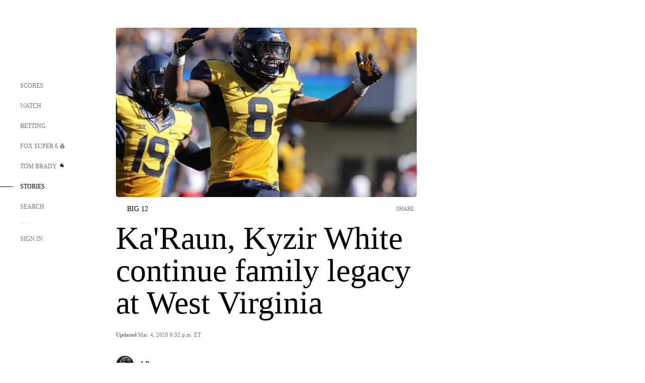

--- FILE ---
content_type: text/html;charset=utf-8
request_url: https://www.foxsports.com/stories/college-football/karaun-kyzir-white-continue-family-legacy-at-west-virginia
body_size: 51543
content:
<!DOCTYPE html><html  lang="en-US" prefix="og: &quot;http://ogp.me/ns# fb: http://ogp.me/ns/fb#&quot;"><head><meta charset="UTF-8">
<meta name="viewport" content="width=device-width, initial-scale=1.0, maximum-scale=5.0, minimum-scale=1.0, user-scalable=yes">
<script type="importmap">{"imports":{"#entry":"/_nuxt/Css1MGUj.js"}}</script>
<title>Ka&#x27;Raun, Kyzir White continue family legacy at West Virginia | FOX Sports</title>
<link rel="preconnect" href="https://statics.foxsports.com/static/orion/" crossorigin="anonymous">
<link rel="preconnect" href="https://fonts.googleapis.com" crossorigin="anonymous">
<link rel="preconnect" href="https://tags.tiqcdn.com/utag/foxcorp/fscom-main/prod/utag.js">
<link rel="preconnect" href="https://global.ketchcdn.com">
<link rel="preconnect" href="https://cdn.ketchjs.com">
<link rel="preconnect" href="https://www.google-analytics.com/analytics.js">
<link rel="preconnect" href="https://www.googletagmanager.com">
<link rel="preconnect" href="https://www.gstatic.com">
<link rel="preconnect" href="https://cdn.segment.com">
<script type="text/javascript" async>!function() {
            window.semaphore=window.semaphore || [],
            window.ketch=function() {
              window.semaphore.push(arguments)
            };
            var e=document.createElement("script");
            e.type="text/javascript",
            e.src="https://global.ketchcdn.com/web/v3/config/fds/fox_sports_web_fscom/boot.js",
            e.defer=e.async=!0,
            document.getElementsByTagName("head")[0].appendChild(e)
          }();</script>
<script type="text/javascript" async>(function(d, h){
            var apiKey = "d05807e0a0814e4fb0e91401ac0367d5"
            // TODO: Set a timeout in milliseconds for the anti-flicker.
            var timeout = 1000; 
            // Hides the page and loads the script. Shows page if script fails to load,
            // otherwise the script shows the page.
            var id = "amp-exp-css";
            try {
              if (!d.getElementById(id)) {
                var st = d.createElement("style");
                st.id = id;
                st.innerText = "* { visibility: hidden !important; background-image: none !important; }";
                h.appendChild(st);
                window.setTimeout(function () {st.remove()}, timeout);
                var sc = d.createElement("script");
                sc.src = "https://cdn.amplitude.com/script/"+apiKey+".experiment.js";
                sc.async = true;
                sc.onerror = function () {st.remove()};
                h.insertBefore(sc, d.currentScript || h.lastChild);
              }
            } catch {console.error(e)}
          })(document, document.head);</script>
<script src="//strike.fox.com/static/sports/display/loader.js" async data-hid="strike-script"></script>
<script type="text/javascript" async data-hid="heap">(function () {
        let t=0,s=50
        function x(d){if(localStorage.xid||t>10000){d();return}t+=s;setTimeout(()=>{x(d)},s)}
        x(() => {
          window.heap=window.heap||[],heap.load=function(e,t){window.heap.appid = e,
          window.heap.config = t = t ||
          {};var r=t.forceSSL||"https:"===document.location.protocol,a=document.createElement("script");
          a.type="text/javascript",a.async=!0,a.src=(r?"https:":"http:")+"//cdn.heapanalytics.com/js/heap-"+e+".js";
          var n=document.getElementsByTagName("script")[0];n.parentNode.insertBefore(a,n);
          for(var o=function(e){return function(){heap.push([e].concat(Array.prototype.slice.call(arguments, 0)))}},
          p=["addEventProperties","addUserProperties","clearEventProperties","identify","removeEventProperty","setEventProperties","track","unsetEventProperty"],
          c=0;c<p.length;c++)heap[p[c]]=o(p[c])};
          heap.load("479232849", {rewrite: function(props) {
              if (props.event_properties) {
                if (!props.event_properties.custom) {
                    props.event_properties.custom = {};
                }
                props.event_properties.custom = Object.assign({}, props.event_properties.custom, {original_user_id: heap.userId});
              }
              return props;
            }
          });
          var id=localStorage._WIS_userJWT && JSON.parse(localStorage._WIS_userJWT).item.profileId
          if(id){heap.identify(id)}
        })
      })()
    </script>
<link rel="stylesheet" href="https://fonts.googleapis.com/css?family=Open+Sans:400,400i,600,600i,700,700i,800,800i&display=swap" media="print" onload="this.onload=null;this.removeAttribute(&quot;media&quot;);">
<style>.nav-item-container[data-v-6cc44afe]{cursor:pointer}.nav-item-container .horizontal-nav-item[data-v-6cc44afe]{transition:color .15s ease-out}.nav-item-container .link-forward[data-v-6cc44afe]{height:20px;transition:transform .15s ease-out;width:20px}.nav-item-container:hover .horizontal-nav-item[data-v-6cc44afe]{color:#000}.nav-item-container:hover .link-forward[data-v-6cc44afe]{transform:translate(4px)}</style>
<style>.footer-title[data-v-1e8d06a1]{padding:0 0 15px;text-transform:uppercase}.footer-title[data-v-1e8d06a1],.item-title[data-v-1e8d06a1]{font-family:FANtastic-FOX-Cond;font-size:14px}</style>
<style>.footer-regions-columns[data-v-4f828922]{display:flex;justify-content:space-between;justify-self:end;padding:26px 0 0;width:100%}</style>
<style>.footer-region[data-v-0bde84a8]{border-top:1px solid rgba(5,5,5,.1)}</style>
<style>.personalized-newsletter-wrapper[data-v-45455246]{padding:20px 15px}.personalized-newsletter[data-v-45455246]{background:#0059b5;bottom:0;color:#fff;gap:20px;height:102px;left:0;padding:20px 15px;position:fixed;width:100vw;z-index:10}@media only screen and (max-width:767px){.personalized-newsletter[data-v-45455246]{flex-direction:row;flex-wrap:wrap;gap:12px;height:120px;width:auto}}.entities[data-v-45455246]{display:flex;flex-wrap:wrap;justify-content:center;max-width:130px}@media only screen and (max-width:767px){.entities[data-v-45455246]{flex:1 1 30%;max-width:80px;max-width:100px}}.details[data-v-45455246]{max-width:380px}@media only screen and (max-width:767px){.details[data-v-45455246]{flex:1 1 50%;max-width:100%}}.sign-up[data-v-45455246]{align-items:center;background:#000;border-radius:70px;display:flex;font-size:14px;gap:5px;height:30px;justify-content:center;padding:10px 20px;width:110px}@media only screen and (max-width:767px){.sign-up[data-v-45455246]{width:100%}}.title[data-v-45455246]{font-size:23px;margin-bottom:7.5px}@media only screen and (max-width:767px){.title[data-v-45455246]{font-size:14px}}.desc[data-v-45455246]{font-size:14px}@media only screen and (max-width:767px){.desc[data-v-45455246]{font-size:12px}}.image-logo-container[data-v-45455246]{background:linear-gradient(0deg,#0003,#0003),#0059b5;border:1px solid #000;border-radius:50%;box-sizing:border-box;height:51px;margin-left:-8px;overflow:hidden;padding:5px;width:51px}.image-logo-container img[data-v-45455246]{width:100%}@media only screen and (max-width:767px){.image-logo-container[data-v-45455246]{height:34px;width:34px}}.close-icon-white[data-v-45455246]{align-self:flex-start;display:flex;height:12px;opacity:.6;width:12px}@media only screen and (min-width:768px){.close-icon-white[data-v-45455246]{position:absolute;right:75px}}</style>
<style>.fscom-container.layout-article-content .ap-layout[data-v-bdcf8c76]{margin-left:auto;margin-right:auto;padding-left:0}</style>
<style>.no-padding[data-v-746446fd]{padding:0}.content-type-display[data-v-746446fd]{border-bottom:1px solid #e5e5e5;padding:15px 0 5px}.reactions-container[data-v-746446fd]{color:#0059b5;display:flex;font-weight:400;gap:10px}</style>
<style>.ar[data-v-cacb8665]{display:flex;grid-gap:15px;align-items:center;padding-bottom:20px;transition:all .3s}.ar.event-ar[data-v-cacb8665]{grid-gap:10px}.ar img.img-fluid[data-v-cacb8665]{border-radius:5px;height:auto;max-height:61px;min-width:108px;-o-object-fit:cover;object-fit:cover;transition:transform .3s ease}.ar .article-title[data-v-cacb8665],.ar h3[data-v-cacb8665]{padding:0;transition:all .3s}.ar:hover .article-title[data-v-cacb8665],.ar:hover h3[data-v-cacb8665]{color:#474747;text-decoration:underline}.carousel__slide[data-v-cacb8665],ul[data-v-cacb8665]{flex-direction:column}.carousel__slide[data-v-cacb8665]{justify-content:flex-start}</style>
<style>@media screen and (max-width:768px){.no-data-message[data-v-f6bfd3c1]{height:500px}}</style>
<style>.no-separator[data-v-5b59eb7a]{padding-left:0}.no-separator[data-v-5b59eb7a]:before{content:""}.feed-header-container[data-v-5b59eb7a]{color:#000;gap:16px;grid-template-columns:auto;grid-template-rows:16px auto 31px;height:auto;min-height:auto;position:relative}.feed-header-container .info-text[data-v-5b59eb7a]{align-self:center;color:#757575}</style>
<style>.f-l[data-v-c5a94214]{animation:pulsate-c5a94214 2s infinite both;transition:all .3s}@keyframes pulsate-c5a94214{0%,to{opacity:1}50%{opacity:.6}}</style>
<style>.interaction-bar-container[data-v-b4f021e6]{color:#0059b5;display:flex;font-weight:400;gap:10px}.interaction-bar-container .comments-container[data-v-b4f021e6]{align-items:center;border:1px solid #e5e5e5;border-radius:100px;box-sizing:border-box;display:flex;font-family:ProximaNova;font-size:12px;gap:3px;height:28px;padding:0 10px}</style>
<style>.contributor-accordion[data-v-2958d9fc]{align-items:center;border-bottom:1px solid #e5e5e5;cursor:pointer;display:flex;justify-content:space-between;margin-bottom:10px;padding-bottom:20px}.contributor-wrapper[data-v-2958d9fc]{justify-content:space-between;position:relative;width:100%}.article-contributors.is-acc .contributor-wrapper[data-v-2958d9fc]:after{background:#e5e5e5;bottom:0;content:"";display:block;height:1px;position:absolute;right:0;width:calc(100% - 46px)}.contributor-accordion-images[data-v-2958d9fc]{display:flex}.headshot-wrapper[data-v-2958d9fc]{background-color:#fff}.headshot-wrapper+.headshot-wrapper[data-v-2958d9fc]{margin-left:-15px}.is-collapsed[data-v-2958d9fc]{display:none}.button-favorite[data-v-2958d9fc]{background:transparent;border:none;height:36px;padding:0;width:36px}.button-favorite .favorite-star[data-v-2958d9fc]{height:20px;width:20px}.contributor-fav[data-v-2958d9fc]{align-items:center;display:flex}.contributor-wrapper[data-v-2958d9fc]:last-child:after{background:#e5e5e5;bottom:0;content:"";display:block;height:1px;position:absolute;right:0;width:100%!important}.add-contr[data-v-2958d9fc]{border-bottom:1px solid #e5e5e5}</style>
<style>.next-article-toast[data-v-a82f6483]{background:#fff;bottom:0;box-shadow:0 0 10px #00000026;height:84px;justify-content:center;left:0;padding:0 25px 10px;position:fixed;right:0;z-index:2}.next-article-toast .text[data-v-a82f6483]{padding-top:10px}.next-article-toast.adhesion-unit-present[data-v-a82f6483]{bottom:50px}img[data-v-a82f6483]{padding:20px 10px 0 0}.link-forward[data-v-a82f6483]{position:relative;right:2;top:35px}.title[data-v-a82f6483]{display:-webkit-box;overflow:hidden;-webkit-line-clamp:2;-webkit-box-orient:vertical}</style>
<style>.entity-fav-icon[data-v-5af20ebe]{margin-left:12px}</style>
<style>.external-comments-container[data-v-14082917]{overflow-x:scroll;position:relative;-ms-overflow-style:none;scrollbar-width:none}.external-comments-container[data-v-14082917]::-webkit-scrollbar{display:none}@media screen and (min-width:1024px){.external-comments-container[data-v-14082917]{max-width:647px}}.external-comments-overlay[data-v-14082917]{background:transparent;border:none;cursor:pointer;inset:0;padding:0;position:absolute;z-index:1}</style>
<link rel="stylesheet" href="/_nuxt/entry.DSPFf9Jp.css" crossorigin>
<link rel="stylesheet" href="/_nuxt/StoryBadge.CJLgiN5c.css" crossorigin>
<link rel="stylesheet" href="/_nuxt/filterSingleArticleProps.COzj8dLw.css" crossorigin>
<link rel="stylesheet" href="/_nuxt/NextArticleToast.DLvQdXFU.css" crossorigin>
<link rel="stylesheet" href="/_nuxt/TrendingArticles.DPccI0BZ.css" crossorigin>
<link rel="stylesheet" href="/_nuxt/carousel.DfvV8wSQ.css" crossorigin>
<link rel="preload" href="https://statics.foxsports.com/static/orion/fonts/fs-FANtastic-FOX/FS-FANtastic-FOX.woff2" as="font" crossorigin="anonymous">
<link rel="preload" href="https://statics.foxsports.com/static/orion/fonts/fs-FANtastic-FOX-Cond/FS-FANtastic-FOX-Cond.woff2" as="font" crossorigin="anonymous">
<link rel="preload" href="https://statics.foxsports.com/static/orion/fonts/haas/HaasGrotTextR-55Roman.otf" as="font" crossorigin="anonymous">
<link rel="preload" href="https://statics.foxsports.com/static/orion/fonts/proxima-nova/ProximaNova-Regular.otf" as="font" crossorigin="anonymous">
<link rel="preload" as="image" href="https://statics.foxsports.com/www.foxsports.com/content/uploads/2020/03/201710180928341245739-p2.jpeg.jpg" imagesrcset="https://a57.foxsports.com/statics.foxsports.com/www.foxsports.com/content/uploads/2020/03/1294/728/201710180928341245739-p2.jpeg.jpg?ve=1&tl=1, https://a57.foxsports.com/statics.foxsports.com/www.foxsports.com/content/uploads/2020/03/1294/728/201710180928341245739-p2.jpeg.jpg?ve=1&tl=1 2x" media="(min-width: 1024px)">
<link rel="preload" as="image" href="https://statics.foxsports.com/www.foxsports.com/content/uploads/2020/03/201710180928341245739-p2.jpeg.jpg" imagesrcset="https://a57.foxsports.com/statics.foxsports.com/www.foxsports.com/content/uploads/2020/03/1534/862/201710180928341245739-p2.jpeg.jpg?ve=1&tl=1, https://a57.foxsports.com/statics.foxsports.com/www.foxsports.com/content/uploads/2020/03/1534/862/201710180928341245739-p2.jpeg.jpg?ve=1&tl=1 2x" media="(min-width: 500px) and (max-width: 768px)">
<link rel="preload" as="image" href="https://statics.foxsports.com/www.foxsports.com/content/uploads/2020/03/201710180928341245739-p2.jpeg.jpg" imagesrcset="https://a57.foxsports.com/statics.foxsports.com/www.foxsports.com/content/uploads/2020/03/2046/1152/201710180928341245739-p2.jpeg.jpg?ve=1&tl=1, https://a57.foxsports.com/statics.foxsports.com/www.foxsports.com/content/uploads/2020/03/2046/1152/201710180928341245739-p2.jpeg.jpg?ve=1&tl=1 2x" media="(min-width: 768px) and (max-width: 1023px)">
<link rel="preload" as="image" href="https://statics.foxsports.com/www.foxsports.com/content/uploads/2020/03/201710180928341245739-p2.jpeg.jpg" imagesrcset="https://a57.foxsports.com/statics.foxsports.com/www.foxsports.com/content/uploads/2020/03/750/422/201710180928341245739-p2.jpeg.jpg?ve=1&tl=1, https://a57.foxsports.com/statics.foxsports.com/www.foxsports.com/content/uploads/2020/03/750/422/201710180928341245739-p2.jpeg.jpg?ve=1&tl=1 2x" media="(max-width: 499px)">
<link rel="modulepreload" as="script" crossorigin href="/_nuxt/Css1MGUj.js">
<link rel="modulepreload" as="script" crossorigin href="/_nuxt/UDLl1x7k.js">
<link rel="modulepreload" as="script" crossorigin href="/_nuxt/9EQj_YR7.js">
<link rel="modulepreload" as="script" crossorigin href="/_nuxt/DKfimjEE.js">
<link rel="modulepreload" as="script" crossorigin href="/_nuxt/B_9NSM9v.js">
<link rel="modulepreload" as="script" crossorigin href="/_nuxt/flpufBj8.js">
<link rel="modulepreload" as="script" crossorigin href="/_nuxt/ChG3eLJ9.js">
<link rel="modulepreload" as="script" crossorigin href="/_nuxt/BemOjWoH.js">
<link rel="modulepreload" as="script" crossorigin href="/_nuxt/LJT57rfc.js">
<link rel="modulepreload" as="script" crossorigin href="/_nuxt/8uEoLh64.js">
<link rel="modulepreload" as="script" crossorigin href="/_nuxt/DrOPTG0J.js">
<link rel="modulepreload" as="script" crossorigin href="/_nuxt/CPwDztP1.js">
<link rel="modulepreload" as="script" crossorigin href="/_nuxt/BylnaH6S.js">
<link rel="modulepreload" as="script" crossorigin href="/_nuxt/DDVMjp5N.js">
<link rel="modulepreload" as="script" crossorigin href="/_nuxt/DvMBCncC.js">
<link rel="modulepreload" as="script" crossorigin href="/_nuxt/C1IYjFJt.js">
<link rel="modulepreload" as="script" crossorigin href="/_nuxt/CCCUfbIX.js">
<link rel="modulepreload" as="script" crossorigin href="/_nuxt/N8-QomvG.js">
<link rel="modulepreload" as="script" crossorigin href="/_nuxt/BRmRQSeB.js">
<link rel="modulepreload" as="script" crossorigin href="/_nuxt/CPcgIbBu.js">
<link rel="modulepreload" as="script" crossorigin href="/_nuxt/B40iGseY.js">
<link rel="modulepreload" as="script" crossorigin href="/_nuxt/B62yTzzz.js">
<link rel="modulepreload" as="script" crossorigin href="/_nuxt/DxLoiGhy.js">
<link rel="modulepreload" as="script" crossorigin href="/_nuxt/BOVWJ5_K.js">
<link rel="modulepreload" as="script" crossorigin href="/_nuxt/OIdKG0IM.js">
<link rel="modulepreload" as="script" crossorigin href="/_nuxt/CSo1R0D2.js">
<link rel="modulepreload" as="script" crossorigin href="/_nuxt/Pq7N0dlD.js">
<link rel="modulepreload" as="script" crossorigin href="/_nuxt/C6oUdzTU.js">
<link rel="modulepreload" as="script" crossorigin href="/_nuxt/BBHjEFBg.js">
<link rel="modulepreload" as="script" crossorigin href="/_nuxt/CKucIgbB.js">
<link rel="modulepreload" as="script" crossorigin href="/_nuxt/D7AYH7Og.js">
<link rel="modulepreload" as="script" crossorigin href="/_nuxt/DxTm1C7a.js">
<script src="https://b2b-static.oddschecker.com/oc-widgets/oc-connect-widget/index.js" defer type="module" data-hid="fairplay"></script>
<script type="text/javascript" src="https://prod.fennec.atp.fox/js/fennec.js" defer></script>
<script src="https://statics.foxsports.com/static/orion/js/segment-analytics.js" defer data-hid="segment"></script>
<script src="https://statics.foxsports.com/static/orion/js/video-loader.js" defer data-hid="videoLoader"></script>
<link rel="dns-prefetch" href="https://cdn.heapanalytics.com">
<link rel="dns-prefetch" href="//static.chartbeat.com">
<link rel="dns-prefetch" href="https://prod.fennec.atp.fox/js/fennec.js">
<link rel="dns-prefetch" href="https://d2yyd1h5u9mauk.cloudfront.net">
<link rel="dns-prefetch" href="https://snippet.minute.ly">
<link rel="dns-prefetch" href="//player.fox.com">
<link rel="dns-prefetch" href="https://b.fssta.com">
<link rel="dns-prefetch" href="https://a57.foxsports.com">
<link rel="dns-prefetch" href="https://www.youtube.com">
<link rel="dns-prefetch" href="//strike.fox.com/static/sports">
<link rel="dns-prefetch" href="//cdn.taboola.com">
<link rel="dns-prefetch" href="//apv-launcher.minute.ly">
<link rel="dns-prefetch" href="https://apv-static.minute.ly">
<link rel="prefetch" as="style" crossorigin href="/_nuxt/VideoTags.BolR0GUa.css">
<link rel="prefetch" as="style" crossorigin href="/_nuxt/VideoPlaylistItem.DPbdiSSf.css">
<link rel="prefetch" as="script" crossorigin href="/_nuxt/B_L6sQYI.js">
<link rel="prefetch" as="script" crossorigin href="/_nuxt/goTRVQ9q.js">
<link rel="prefetch" as="script" crossorigin href="/_nuxt/Cvj6lyJR.js">
<link rel="prefetch" as="script" crossorigin href="/_nuxt/B0EffI4M.js">
<link rel="prefetch" as="script" crossorigin href="/_nuxt/CHJNrcc6.js">
<link rel="prefetch" as="script" crossorigin href="/_nuxt/UAxYFGYq.js">
<link rel="prefetch" as="script" crossorigin href="/_nuxt/DGjkoeYl.js">
<link rel="prefetch" as="script" crossorigin href="/_nuxt/DQa2BVRg.js">
<link rel="prefetch" as="script" crossorigin href="/_nuxt/cbcfn19W.js">
<link rel="prefetch" as="script" crossorigin href="/_nuxt/BlEeQn-_.js">
<link rel="prefetch" as="script" crossorigin href="/_nuxt/DlkvQl0i.js">
<link rel="prefetch" as="script" crossorigin href="/_nuxt/DZCrth6a.js">
<link rel="prefetch" as="style" crossorigin href="/_nuxt/event-player-pill.BBuFP1gU.css">
<link rel="prefetch" as="style" crossorigin href="/_nuxt/NewsPost.Dv77q0r9.css">
<link rel="prefetch" as="style" crossorigin href="/_nuxt/VideoFooterCarousel.B3k6ubie.css">
<link rel="prefetch" as="style" crossorigin href="/_nuxt/navService.BvBs5Vwi.css">
<link rel="prefetch" as="style" crossorigin href="/_nuxt/SecondaryNavigationContent.BlPmQdjq.css">
<link rel="prefetch" as="script" crossorigin href="/_nuxt/DDSd1g-B.js">
<link rel="prefetch" as="script" crossorigin href="/_nuxt/DBUfcOqV.js">
<link rel="prefetch" as="script" crossorigin href="/_nuxt/CzICVTPq.js">
<link rel="prefetch" as="script" crossorigin href="/_nuxt/BqJVEzGB.js">
<link rel="prefetch" as="script" crossorigin href="/_nuxt/iCfYwmyf.js">
<link rel="prefetch" as="script" crossorigin href="/_nuxt/BA6oEyIu.js">
<link rel="prefetch" as="script" crossorigin href="/_nuxt/BP0WAZda.js">
<link rel="prefetch" as="script" crossorigin href="/_nuxt/DWdhdNEn.js">
<link rel="prefetch" as="script" crossorigin href="/_nuxt/B9csEMMa.js">
<link rel="prefetch" as="script" crossorigin href="/_nuxt/B8L3eyHv.js">
<link rel="prefetch" as="script" crossorigin href="/_nuxt/By_9kbMl.js">
<link rel="prefetch" as="script" crossorigin href="/_nuxt/DuO3R9gQ.js">
<link rel="prefetch" as="script" crossorigin href="/_nuxt/B7L_cy1_.js">
<link rel="prefetch" as="script" crossorigin href="/_nuxt/DN--Sact.js">
<link rel="prefetch" as="script" crossorigin href="/_nuxt/CiZ8yY5j.js">
<link rel="prefetch" as="script" crossorigin href="/_nuxt/CptzKmlz.js">
<link rel="prefetch" as="script" crossorigin href="/_nuxt/CM7fF6YE.js">
<link rel="prefetch" as="script" crossorigin href="/_nuxt/DBhpVf5L.js">
<link rel="prefetch" as="script" crossorigin href="/_nuxt/C46SbgZN.js">
<link rel="prefetch" as="script" crossorigin href="/_nuxt/BDvncwkP.js">
<link rel="prefetch" as="script" crossorigin href="/_nuxt/BXXBQYRs.js">
<link rel="prefetch" as="script" crossorigin href="/_nuxt/W1xi6m-g.js">
<link rel="prefetch" as="script" crossorigin href="/_nuxt/BLU51144.js">
<link rel="prefetch" as="script" crossorigin href="/_nuxt/CJBzltZI.js">
<link rel="prefetch" as="script" crossorigin href="/_nuxt/CGGwF5II.js">
<link rel="prefetch" as="script" crossorigin href="/_nuxt/DwCRWsfP.js">
<link rel="prefetch" as="script" crossorigin href="/_nuxt/B-zNxOhj.js">
<link rel="prefetch" as="script" crossorigin href="/_nuxt/zbChqe46.js">
<link rel="prefetch" as="script" crossorigin href="/_nuxt/i4SwtdXG.js">
<link rel="prefetch" as="script" crossorigin href="/_nuxt/BIhd1HD_.js">
<link rel="prefetch" as="script" crossorigin href="/_nuxt/CPqVAgrY.js">
<link rel="prefetch" as="script" crossorigin href="/_nuxt/ChjWH6Zp.js">
<link rel="prefetch" as="script" crossorigin href="/_nuxt/CqqG08aw.js">
<link rel="prefetch" as="script" crossorigin href="/_nuxt/BLPk-hnI.js">
<link rel="prefetch" as="script" crossorigin href="/_nuxt/D31R2Umi.js">
<link rel="prefetch" as="script" crossorigin href="/_nuxt/CT9bQIw6.js">
<link rel="prefetch" as="script" crossorigin href="/_nuxt/oVscPNHT.js">
<link rel="prefetch" as="script" crossorigin href="/_nuxt/BgpjVBC_.js">
<link rel="prefetch" as="script" crossorigin href="/_nuxt/Byd4bgoO.js">
<link rel="prefetch" as="script" crossorigin href="/_nuxt/CVJ9AKwz.js">
<link rel="prefetch" as="script" crossorigin href="/_nuxt/3fCBDSBr.js">
<link rel="prefetch" as="script" crossorigin href="/_nuxt/EIstahwy.js">
<link rel="prefetch" as="script" crossorigin href="/_nuxt/DlJwQ9E4.js">
<link rel="prefetch" as="script" crossorigin href="/_nuxt/CRxdDjmM.js">
<link rel="prefetch" as="script" crossorigin href="/_nuxt/BHHmyx31.js">
<link rel="prefetch" as="script" crossorigin href="/_nuxt/aUTN9F48.js">
<link rel="prefetch" as="script" crossorigin href="/_nuxt/qykjrl_c.js">
<link rel="prefetch" as="script" crossorigin href="/_nuxt/DiCL1EVL.js">
<link rel="prefetch" as="script" crossorigin href="/_nuxt/X8MXzexR.js">
<link rel="prefetch" as="script" crossorigin href="/_nuxt/Bql5Fv0o.js">
<link rel="prefetch" as="script" crossorigin href="/_nuxt/90hM1iiA.js">
<link rel="prefetch" as="script" crossorigin href="/_nuxt/B0Z0cSNO.js">
<link rel="prefetch" as="script" crossorigin href="/_nuxt/F4YxWZqG.js">
<link rel="prefetch" as="script" crossorigin href="/_nuxt/DxlpCEy4.js">
<link rel="prefetch" as="script" crossorigin href="/_nuxt/aewH-ILO.js">
<link rel="prefetch" as="script" crossorigin href="/_nuxt/B8W03q_o.js">
<link rel="prefetch" as="script" crossorigin href="/_nuxt/BrBbAmBs.js">
<link rel="prefetch" as="script" crossorigin href="/_nuxt/2uwKOTP8.js">
<link rel="prefetch" as="script" crossorigin href="/_nuxt/C1dzas1m.js">
<link rel="prefetch" as="script" crossorigin href="/_nuxt/Dwp0Ba1p.js">
<link rel="prefetch" as="script" crossorigin href="/_nuxt/36skOmO6.js">
<link rel="prefetch" as="script" crossorigin href="/_nuxt/BWhUnIRx.js">
<link rel="prefetch" as="script" crossorigin href="/_nuxt/D0CEoi_H.js">
<link rel="prefetch" as="script" crossorigin href="/_nuxt/BDS0YSdK.js">
<link rel="prefetch" as="script" crossorigin href="/_nuxt/CB9JAQ57.js">
<link rel="prefetch" as="script" crossorigin href="/_nuxt/B-o8qXbS.js">
<link rel="prefetch" as="script" crossorigin href="/_nuxt/DCrNZysY.js">
<link rel="prefetch" as="style" crossorigin href="/_nuxt/LeaguePage.DHo0CRNx.css">
<link rel="prefetch" as="style" crossorigin href="/_nuxt/ExpandedView.CX7mx7CA.css">
<link rel="prefetch" as="style" crossorigin href="/_nuxt/Bracket.ByBgTwwT.css">
<link rel="prefetch" as="script" crossorigin href="/_nuxt/spDMAIbX.js">
<link rel="prefetch" as="script" crossorigin href="/_nuxt/B3poqJ-H.js">
<link rel="prefetch" as="script" crossorigin href="/_nuxt/DlAE6SYT.js">
<link rel="prefetch" as="script" crossorigin href="/_nuxt/oyJBWrI6.js">
<link rel="prefetch" as="script" crossorigin href="/_nuxt/BlcW9bxx.js">
<link rel="prefetch" as="script" crossorigin href="/_nuxt/BQPlny2J.js">
<link rel="prefetch" as="script" crossorigin href="/_nuxt/i202b--O.js">
<link rel="prefetch" as="script" crossorigin href="/_nuxt/1lAdd_8f.js">
<link rel="prefetch" as="script" crossorigin href="/_nuxt/aI6VOrRg.js">
<link rel="prefetch" as="script" crossorigin href="/_nuxt/D73vHhw8.js">
<link rel="prefetch" as="script" crossorigin href="/_nuxt/D__6wWzB.js">
<link rel="prefetch" as="style" crossorigin href="/_nuxt/scores-page._PwDqn9X.css">
<link rel="prefetch" as="script" crossorigin href="/_nuxt/DS3_Oljs.js">
<link rel="prefetch" as="script" crossorigin href="/_nuxt/Bj0Pt1Pn.js">
<link rel="prefetch" as="script" crossorigin href="/_nuxt/DIMaGPR1.js">
<link rel="prefetch" as="script" crossorigin href="/_nuxt/DHK5GWaJ.js">
<link rel="prefetch" as="script" crossorigin href="/_nuxt/H0tCiLnH.js">
<link rel="prefetch" as="script" crossorigin href="/_nuxt/BZ_3EK2d.js">
<link rel="prefetch" as="script" crossorigin href="/_nuxt/CGDEzLM5.js">
<link rel="prefetch" as="script" crossorigin href="/_nuxt/v-totZN6.js">
<link rel="prefetch" as="script" crossorigin href="/_nuxt/BsmB2GAz.js">
<link rel="prefetch" as="script" crossorigin href="/_nuxt/X-BxfUY3.js">
<link rel="prefetch" as="script" crossorigin href="/_nuxt/DUyuPxH3.js">
<link rel="prefetch" as="script" crossorigin href="/_nuxt/Duz-7u6E.js">
<link rel="prefetch" as="script" crossorigin href="/_nuxt/CoSIj2IQ.js">
<link rel="prefetch" as="script" crossorigin href="/_nuxt/DG96JBZc.js">
<link rel="prefetch" as="style" crossorigin href="/_nuxt/EventPage.8en7I9F_.css">
<link rel="prefetch" as="script" crossorigin href="/_nuxt/hVGZ1VYu.js">
<link rel="prefetch" as="script" crossorigin href="/_nuxt/Dy5VeddH.js">
<link rel="prefetch" as="script" crossorigin href="/_nuxt/CE119TSl.js">
<link rel="prefetch" as="script" crossorigin href="/_nuxt/C-1G9FS8.js">
<link rel="prefetch" as="script" crossorigin href="/_nuxt/BxYM8Hqy.js">
<link rel="prefetch" as="script" crossorigin href="/_nuxt/CNQmKah7.js">
<link rel="prefetch" as="script" crossorigin href="/_nuxt/ClwFfVbA.js">
<link rel="prefetch" as="script" crossorigin href="/_nuxt/5HYSz8z2.js">
<link rel="prefetch" as="script" crossorigin href="/_nuxt/De8x644P.js">
<link rel="prefetch" as="script" crossorigin href="/_nuxt/Tx1iXb-L.js">
<link rel="prefetch" as="script" crossorigin href="/_nuxt/D5-IWO6e.js">
<link rel="prefetch" as="script" crossorigin href="/_nuxt/CDummHjN.js">
<link rel="prefetch" as="style" crossorigin href="/_nuxt/GolfScorecard.ZP5qeE3P.css">
<link rel="prefetch" as="script" crossorigin href="/_nuxt/D8TczEap.js">
<link rel="prefetch" as="style" crossorigin href="/_nuxt/PressPassLayout.BDGs0WvY.css">
<link rel="prefetch" as="script" crossorigin href="/_nuxt/BImZeXP9.js">
<link rel="prefetch" as="script" crossorigin href="/_nuxt/b81LXJ2A.js">
<link rel="prefetch" as="script" crossorigin href="/_nuxt/BgsAn3KO.js">
<link rel="prefetch" as="script" crossorigin href="/_nuxt/CljaJdyr.js">
<link rel="prefetch" as="script" crossorigin href="/_nuxt/DXkJdcUE.js">
<link rel="prefetch" as="script" crossorigin href="/_nuxt/C_HipjBA.js">
<link rel="prefetch" as="script" crossorigin href="/_nuxt/rjvMKfaX.js">
<link rel="prefetch" as="style" crossorigin href="/_nuxt/WebViewSocial.ntOc5eCc.css">
<link rel="prefetch" as="script" crossorigin href="/_nuxt/BS13BcbV.js">
<link rel="prefetch" as="script" crossorigin href="/_nuxt/DovXq3Nf.js">
<link rel="prefetch" as="script" crossorigin href="/_nuxt/Xv7r7ONY.js">
<link rel="prefetch" as="script" crossorigin href="/_nuxt/C-NX93px.js">
<link rel="prefetch" as="script" crossorigin href="/_nuxt/wX5FT-EC.js">
<link rel="prefetch" as="script" crossorigin href="/_nuxt/CgUuMd-F.js">
<link rel="prefetch" as="script" crossorigin href="/_nuxt/DcKRcojk.js">
<link rel="prefetch" as="script" crossorigin href="/_nuxt/D5enTiuu.js">
<link rel="prefetch" as="script" crossorigin href="/_nuxt/BZgIVDb3.js">
<link rel="prefetch" as="script" crossorigin href="/_nuxt/W6iKoDBF.js">
<link rel="prefetch" as="script" crossorigin href="/_nuxt/BJlUqlew.js">
<link rel="prefetch" as="script" crossorigin href="/_nuxt/Bh9GulPD.js">
<link rel="prefetch" as="style" crossorigin href="/_nuxt/Super6.DEFxfjw3.css">
<link rel="prefetch" as="style" crossorigin href="/_nuxt/super6NavService.DDcNB3nq.css">
<link rel="prefetch" as="script" crossorigin href="/_nuxt/D7m3x6f6.js">
<link rel="prefetch" as="script" crossorigin href="/_nuxt/DLR09ZEH.js">
<link rel="prefetch" as="script" crossorigin href="/_nuxt/B4zVjd92.js">
<link rel="prefetch" as="script" crossorigin href="/_nuxt/C4qt7s6L.js">
<link rel="prefetch" as="script" crossorigin href="/_nuxt/wbom_Yf8.js">
<link rel="prefetch" as="script" crossorigin href="/_nuxt/DpHegkxM.js">
<link rel="prefetch" as="script" crossorigin href="/_nuxt/k5OOftPZ.js">
<link rel="prefetch" as="script" crossorigin href="/_nuxt/DJaQ-sFs.js">
<link rel="prefetch" as="style" crossorigin href="/_nuxt/MyPicks.hDBwvZdv.css">
<link rel="prefetch" as="style" crossorigin href="/_nuxt/RangeInput.DXsnbpIa.css">
<link rel="prefetch" as="script" crossorigin href="/_nuxt/C_TpddW8.js">
<link rel="prefetch" as="script" crossorigin href="/_nuxt/CMzc-pVB.js">
<link rel="prefetch" as="script" crossorigin href="/_nuxt/BSJe3SvG.js">
<link rel="prefetch" as="script" crossorigin href="/_nuxt/WmlI43tH.js">
<link rel="prefetch" as="script" crossorigin href="/_nuxt/fA4FEhYu.js">
<link rel="prefetch" as="style" crossorigin href="/_nuxt/VideoContainer.D-41S7cZ.css">
<link rel="prefetch" as="script" crossorigin href="/_nuxt/BNuGOvqR.js">
<link rel="prefetch" as="script" crossorigin href="/_nuxt/BHYR_Fyx.js">
<link rel="prefetch" as="script" crossorigin href="/_nuxt/CjF18RFH.js">
<link rel="prefetch" as="script" crossorigin href="/_nuxt/BEWKq_qq.js">
<link rel="prefetch" as="script" crossorigin href="/_nuxt/NxbUKA8W.js">
<link rel="prefetch" as="script" crossorigin href="/_nuxt/Dc4CSSqT.js">
<link rel="prefetch" as="script" crossorigin href="/_nuxt/DU1W8u8E.js">
<link rel="prefetch" as="script" crossorigin href="/_nuxt/B1Iezcyh.js">
<link rel="prefetch" as="script" crossorigin href="/_nuxt/1vHs5x6H.js">
<link rel="prefetch" as="script" crossorigin href="/_nuxt/VZz937bd.js">
<link rel="prefetch" as="script" crossorigin href="/_nuxt/ucX1OjGa.js">
<link rel="prefetch" as="script" crossorigin href="/_nuxt/CWrVaMsE.js">
<link rel="prefetch" as="script" crossorigin href="/_nuxt/BjYQNlAO.js">
<link rel="prefetch" as="script" crossorigin href="/_nuxt/CTahL6Jt.js">
<link rel="prefetch" as="script" crossorigin href="/_nuxt/sptGkP0t.js">
<link rel="prefetch" as="script" crossorigin href="/_nuxt/ayeYEYi-.js">
<link rel="prefetch" as="script" crossorigin href="/_nuxt/BEoVusjn.js">
<link rel="prefetch" as="script" crossorigin href="/_nuxt/Ci5RFMhz.js">
<link rel="prefetch" as="script" crossorigin href="/_nuxt/fvNRImG-.js">
<link rel="prefetch" as="script" crossorigin href="/_nuxt/D4glGjRv.js">
<link rel="prefetch" as="script" crossorigin href="/_nuxt/B22foRNZ.js">
<link rel="prefetch" as="script" crossorigin href="/_nuxt/4tUb0uum.js">
<link rel="prefetch" as="script" crossorigin href="/_nuxt/COCX4ZGr.js">
<link rel="prefetch" as="script" crossorigin href="/_nuxt/gPm1QUlI.js">
<link rel="prefetch" as="script" crossorigin href="/_nuxt/Cyv_fRJG.js">
<link rel="prefetch" as="script" crossorigin href="/_nuxt/jHNp47MZ.js">
<link rel="prefetch" as="script" crossorigin href="/_nuxt/DbAYoome.js">
<link rel="prefetch" as="script" crossorigin href="/_nuxt/Ch7D6eCY.js">
<link rel="prefetch" as="script" crossorigin href="/_nuxt/pwCi2qYV.js">
<link rel="prefetch" as="style" crossorigin href="/_nuxt/FullWidthImage.BheUqYot.css">
<link rel="prefetch" as="script" crossorigin href="/_nuxt/tVHmJqhG.js">
<link rel="prefetch" as="script" crossorigin href="/_nuxt/bod5xuU_.js">
<link rel="prefetch" as="script" crossorigin href="/_nuxt/ByysN195.js">
<link rel="prefetch" as="script" crossorigin href="/_nuxt/DE6CY-Gm.js">
<link rel="prefetch" as="script" crossorigin href="/_nuxt/BarLpH3C.js">
<link rel="prefetch" as="script" crossorigin href="/_nuxt/C6F9aDj0.js">
<link rel="prefetch" as="script" crossorigin href="/_nuxt/b0a9q6Oa.js">
<link rel="prefetch" as="script" crossorigin href="/_nuxt/CfEL7IRh.js">
<link rel="prefetch" as="script" crossorigin href="/_nuxt/CPQMhUo2.js">
<link rel="prefetch" as="script" crossorigin href="/_nuxt/D5UenVDm.js">
<link rel="prefetch" as="script" crossorigin href="/_nuxt/BI4N630M.js">
<link rel="prefetch" as="script" crossorigin href="/_nuxt/EWP6r2Bb.js">
<link rel="prefetch" as="script" crossorigin href="/_nuxt/DyVfEnlN.js">
<link rel="prefetch" as="script" crossorigin href="/_nuxt/B0gJCexq.js">
<link rel="prefetch" as="script" crossorigin href="/_nuxt/BXZqzQOm.js">
<link rel="prefetch" as="script" crossorigin href="/_nuxt/DP8uuLpV.js">
<link rel="prefetch" as="script" crossorigin href="/_nuxt/G5jjXBs-.js">
<link rel="prefetch" as="script" crossorigin href="/_nuxt/B2Yrsars.js">
<link rel="prefetch" as="script" crossorigin href="/_nuxt/B7pwuT6O.js">
<link rel="prefetch" as="script" crossorigin href="/_nuxt/CBFhFG42.js">
<link rel="prefetch" as="script" crossorigin href="/_nuxt/B4muh9So.js">
<link rel="prefetch" as="script" crossorigin href="/_nuxt/Ca9Tnj-s.js">
<link rel="prefetch" as="script" crossorigin href="/_nuxt/9lZK2x7f.js">
<meta http-equiv="X-UA-Compatible" content="IE=edge,chrome=1">
<meta http-equiv="Content-Security-Policy" content="upgrade-insecure-requests">
<meta name="format-detection" content="telephone=no">
<meta name="mobile-web-app-capable" content="yes">
<meta name="apple-mobile-web-app-status-bar-style" content="black">
<meta name="msapplication-TileColor" content="#ffffff">
<meta name="theme-color" content="#ffffff">
<meta property="fb:pages" content="112638779551">
<link rel="apple-touch-icon" sizes="180x180" href="/apple-touch-icon.png">
<link rel="icon" href="/favicon.svg">
<link rel="icon" type="image/png" sizes="32x32" href="/favicon-32x32.png">
<link rel="icon" type="image/png" sizes="16x16" href="/favicon-16x16.png">
<link rel="manifest" href="/manifest.webmanifest" crossorigin="use-credentials">
<link rel="mask-icon" href="/safari-pinned-tab.svg" color="#454545">
<link rel="publisher" href="https://plus.google.com/+foxsports">
<link rel="amphtml" href="https://amp.foxsports.com/stories/college-football/karaun-kyzir-white-continue-family-legacy-at-west-virginia">
<link rel="stylesheet preload" as="style" type="text/css" href="https://statics.foxsports.com/static/orion/css/story.min.css">
<link rel="canonical" href="https://www.foxsports.com/stories/college-football/karaun-kyzir-white-continue-family-legacy-at-west-virginia">
<link rel="alternate" href="android-app://com.foxsports.android/fsapp/sport/stories/college-football/karaun-kyzir-white-continue-family-legacy-at-west-virginia">
<script type="text/javascript" data-hid="ad-settings">window.adSettings = {"strike":{"pageTypeDict":{"super-6-webview":"super-6","team-index":"team","boxscore-updated-url":"event","shows":"show","special-event-page-subnav":"special-event","special-event-page":"special-event","live-channel":"watch","league-stats":"league","results":"event","watch-replay":"watch","subleague-futures":"league","event-schedule":"watch","scores-scorespath":"scores","betting-page":"odds","static":"homepage","watch-vertical-videoId":"watch","super-6-contest-view-entry":"super-6","league":"league","special-event-one-off-page":"topic","index":"homepage","super-6-home":"super-6","article":"story","racetrax":"event","show-replays":"watch","golfScorecard":"event","live-blog-category-canonical":"story","subleague":"league","foxsuper6widget":"super-6","personalities":"personality","fan-guide-webview":"special-event","league-futures":"league","video":"watch","replays":"watch","showsPage":"show","watchShows":"watch","live":"watch","scores-scorespath-subleague":"scores","soccer-leagues":"league","team-futures":"team","golf-boxscore":"event","watch-vertical-video-id":"watch","personalitiesPage":"personality","player-index":"athlete","odds-page":"odds","special-event-page-clean-subnav":"special-event","topics":"topic","all-articles":"story","special-event-page-clean-subview":"special-event","boxscore":"event","ap-article":"story","team-subnav":"team","player-subnav":"athlete","subleague-stats":"league","podcasts":"show","special-event-page-subview":"special-event","special-event-page-clean":"special-event","super-6-contest":"super-6","super-6-overall-view":"super-6","topics-topic":"topic","stories-cat":"story","videoVanityUrl":"watch"},"adhesionUnit":{"iosAdUnitTablet":"","androidAdUnitTablet":"","minutesToReEnable":10,"androidAdUnitMobile":"","blacklist":{"urls":["/big-noon-kickoff-experience","/instant-access","/provider/register","/newsletter","/mobile","/rss-feeds","/privacy-policy","/terms-of-use","/closed-captioning","/ppv-terms-of-use","/fox-super-6-how-to-play","/draftkings-pick-6-terms","/usfl-app","/about-cleatus-ai","/profile-updates","/2024-ufl-super-6-challenge-official-rules","/our-commitment-responsible-gambling","/recordkeeping","/end-user-license-agreement","/2025-liv-golf-miami-super-6-challenge-official-rules","/draftkings-osb-terms","/2024-nfl-network-international-super-6-challenge-official-rules","/big-noon-kickoff-5k-sweepstakes","/alaska-airlines","/draftkings-daily-fantasy-sports-terms","/draftkings-sportsbook-terms","/pp-test-3","/usfl-application-end-user-license-agreement","/whats-new","/find-fs1-on-your-tv"],"pageTypes":["super-6"]},"disabled":false,"iosAdUnitMobile":"","webAdUnitTablet":"adh","webAdUnitMobile":"adh","webAdUnitDesktop":"adh"},"channelName":"fsp","placements":{"news":{"webAdUnitTablet":"lb{index}","webAdUnitMobile":"ban{index}","webAdUnitDesktop":"ban{index}","frequency":5},"scores":{"mobileChipsPerRow":1,"chipsPerRow":3,"leagueOffset":1,"topFrequency":2,"eventChipsPerRow":2,"webAdUnitTablet":"lb{index}","webAdUnitMobile":"ban{index}","webAdUnitDesktop":"lb{index}","frequency":4},"videos":{"webAdUnitTablet":"lb{index}","webAdUnitMobile":"ban{index}","webAdUnitDesktop":"ban{index}","frequency":5},"recap":{"webAdUnitTablet":"lb{index}","webAdUnitMobile":"ban{index}","webAdUnitDesktop":"ban{index}"},"poll":{"adTimerSeconds":7},"article":{"right-rail":{"disabled":true,"webAdUnitTablet":"ban1","webAdUnitMobile":"ban1","webAdUnitDesktop":"ban1"},"body":{"numOfAds":20,"startIndex":1,"niva":{"startIndex":12,"webAdUnitTablet":"nivalb","webAdUnitMobile":"nivaban","webAdUnitDesktop":"nivaban"},"minCharCount":170,"webAdUnitTablet":"lb{index}","webAdUnitMobile":"ban{index}","webAdUnitDesktop":"ban{index}","frequency":4}},"replays":{"webAdUnitTablet":"lb{index}","webAdUnitMobile":"ban{index}","webAdUnitDesktop":"ban{index}","frequency":5},"feed":{"webAdUnitTablet":"lb{index}","webAdUnitMobile":"ban{index}","webAdUnitDesktop":"ban{index}"},"league-scores":{"mobileChipsPerRow":1,"chipsPerRow":3,"leagueOffset":1,"eventChipsPerRow":2,"webAdUnitTablet":"lb{index}","webAdUnitMobile":"ban{index}","webAdUnitDesktop":"ban{index}","frequency":4},"odds":{"numOfAds":2,"startIndex":0,"webAdUnitTablet":"lb{index}","webAdUnitMobile":"ban{index}","webAdUnitDesktop":"ban{index}","frequency":2},"live-blog":{"right-rail":{"disabled":true,"webAdUnitTablet":"ban1","webAdUnitMobile":"ban1","webAdUnitDesktop":"ban1"},"body":{"numOfAds":20,"startIndex":0,"niva":{"startIndex":4,"webAdUnitTablet":"nivalb","webAdUnitMobile":"nivaban","webAdUnitDesktop":"nivaban"},"intro":{"startIndex":1,"webAdUnitTablet":"lb1","webAdUnitMobile":"ban1","webAdUnitDesktop":"ban1"},"webAdUnitTablet":"lb{index}","webAdUnitMobile":"ban{index}","webAdUnitDesktop":"ban{index}","frequency":3}},"event":{"webAdUnitTablet":"lb{index}","webAdUnitMobile":"ban{index}","webAdUnitDesktop":"ban{index}"},"sfvod":{"webAdUnitTablet":"lb{index}","webAdUnitMobile":"ban{index}","webAdUnitDesktop":"ban{index}","frequency":5},"matchup":{"webAdUnitTablet":"lb{index}","webAdUnitMobile":"ban{index}","webAdUnitDesktop":"ban{index}"}},"scriptSrc":"//strike.fox.com/static/sports/display/loader.js"}}</script>
<script type="application/ld+json" defer>{"@context":"https://schema.org","@type":"NewsArticle","headline":"Ka'Raun, Kyzir White continue family legacy at West Virginia","speakable":{"@type":"SpeakableSpecification","xpath":["/html/head/title","/html/head/meta[@name='description']/@content"],"url":"https://www.foxsports.com/stories/college-football/karaun-kyzir-white-continue-family-legacy-at-west-virginia"},"articleBody":"MORGANTOWN, W.Va. (AP) Ka'Raun and Kyzir White are adding to the family legacy started by their older brother at No. 23 West Virginia. Kevin White stamped his place in Mountaineer lore after a senior season in 2014 that earned him second-team all-America honors with 1,447 receiving yards, the second most in school history. Ka'Raun and Kyzir White followed Kevin from Pennsylvania's Lackawanna Junior College to West Virginia and have boosted their own name recognition this season. With the injured Chicago Bears' wide receiver in attendance at homecoming, his siblings made big contributions in the Mountaineers' 46-35 win over Texas Tech on Saturday. Ka'Raun White caught two fourth-quarter touchdown passes as part of West Virginia's comeback from an 18-point deficit, including a leaping grab of a 32-yard pass that prompted teammate Gary Jennings to flatten White afterward with a celebratory chest bump. Kyzir White sealed the win in the final two minutes with his team-leading third interception of the season. He also tied for the team high with nine tackles and also forced a fumble. Ka'Raun White will take a streak of two straight 100-yard receiving games on the road Saturday night when West Virginia (4-2, 2-1 Big 12) plays at Baylor (0-6, 0-3). Both Ka'Raun and Kyzir White sat out last year's regular-season finale against the Bears with injuries. Ka'Raun White was unable to work on the timing of his routes with quarterback Will Grier until this summer after recuperating from a broken bone in his right leg. The inevitable comparisons to Kevin White had already started before the 2017 season. At 6-foot-1, Ka'Raun White is two inches shorter than his older brother, yet he's on pace to match Kevin's 10 TDs from 2014. ''I'm just going to come play every week and hopefully everything will turn out pretty good,'' Ka'Raun White said. ''I'll keep working in practice, keep working on that connection with Will to make things happen.'' Coach Dana Holgorsen said White had been great in practice the past two weeks and had a statement game against the Red Raiders - his eight catches and two TD receptions were season highs. He's matched last year's TD catch total of five and is averaging five receptions per game. ''Keep in mind, he missed all spring,'' Holgorsen said. ''So the relationship and timing with him and Will has taken a little bit longer. There was some times in camp where Will was frustrated that that timing didn't exist. It's just taken a little bit longer than we would have liked it. It looks pretty good now.'' Unlike his brothers, Kyzir White said he ended up playing on defense because ''I just like to hit people.'' A second-year starter at the spur position, a safety-linebacker hybrid, Kyzir White is second to linebacker Al-Rasheed Benton in tackles with 32 and is easily on pace to surpass last season's total of 58. ''We'll all just have to play our part, do our job,'' Kyzir White said. ''Just play hard, try to create turnovers. Everything else will take care of itself.'' West Virginia safeties coach Matt Caponi calls Kyzir White ''the mold that holds us together and a guy that brings us energy - just always shows up, hustles, makes plays. He has stood out.'' And has kept the family name prominent in Morgantown. --- More college football coverage: http://collegefootball.ap.org and www.Twitter.com/AP-Top25","image":[{"@type":"ImageObject","url":"https://a57.foxsports.com/statics.foxsports.com/www.foxsports.com/content/uploads/2020/03/1280/1280/201710180928341245739-p2.jpeg.jpg?ve=1&tl=1","width":1280,"height":1280},{"@type":"ImageObject","url":"https://a57.foxsports.com/statics.foxsports.com/www.foxsports.com/content/uploads/2020/03/1280/960/201710180928341245739-p2.jpeg.jpg?ve=1&tl=1","width":1280,"height":960},{"@type":"ImageObject","url":"https://a57.foxsports.com/statics.foxsports.com/www.foxsports.com/content/uploads/2020/03/1280/720/201710180928341245739-p2.jpeg.jpg?ve=1&tl=1","width":1280,"height":720}],"datePublished":"2017-10-18T18:15:01-04:00","dateModified":"2020-03-04T18:32:26-05:00","mainEntityOfPage":{"@type":"WebPage","@id":"https://www.foxsports.com/stories/college-football/karaun-kyzir-white-continue-family-legacy-at-west-virginia"},"author":[],"publisher":{"@type":"Organization","name":"FOX Sports","logo":{"@type":"ImageObject","url":"https://b.fssta.com/uploads/application/fscom/fox-sports-logo-black.vresize.112.112.medium.0.png","width":112,"height":112}}}</script>
<script type="text/javascript" defer data-hid="freewheel">
      (function(h,o,u,n,d,cb) {
        h.fwAdsSettings=JSON.parse('{"playThreshold":0.3,"caidList":{"soccer":"SoccerNIVA1","mlb":"MLBNIVA1","nfl":"NFLNIVA1","nascar":"NascarNIVA1","cbk":"CBBNIVA1","cfb":"CFBNIVA1"},"serverURL":"https://7e14d.v.fwmrm.net/ad/p/1","caid":"ROSNIVA1","slau":"Video_Pre-Roll_NIVA","siteSectionId":"fsapp/webdesktop/vod/videopage","nw":516429,"sdkSrc":"https://mssl.fwmrm.net/libs/adm/6.55.0/AdManager.js","sfid":15250384,"prof":"516429:niva_foxsports_webdesktop_vod","afid":359947445,"platforms":{"iPhone":{"siteSectionId":"fsapp/ioshandheld/vod/videopage","prof":"516429:niva_foxsports_ioshandheld_vod"},"androidTablet":{"siteSectionId":"fsapp/androidtablet/vod/videopage","prof":"516429:niva_foxsports_androidtablet_vod"},"web":{"siteSectionId":"fsapp/webdesktop/vod/videopage","prof":"516429:niva_foxsports_webdesktop_vod"},"iPad":{"siteSectionId":"fsapp/iostablet/vod/videopage","prof":"516429:niva_foxsports_iostablet_vod"},"Android":{"siteSectionId":"fsapp/androidhandheld/vod/videopage","prof":"516429:niva_foxsports_androidhandheld_vod"}},"disableAutoplay":false}')
        h=h[d]=h[d]||{q:[],onReady:function(c){h.q.push(c)}}
        d=o.createElement(u);d.src=n;
        n=o.getElementsByTagName(u)[0];n.parentNode.insertBefore(d,n)
      })(window,document,'script','https://statics.foxsports.com/static/orion/js/freewheel-ads.js','fwAds_client_script')
      </script>
<script data-hid="strike-setup">
          (function () {
            window.foxstrike = window.foxstrike || {};
            window.foxstrike.cmd = window.foxstrike.cmd || [];
          })();
        </script>
<meta name="fs-analytics" content="analytics" fs-prop="analytics" segment-api-key="nZKOCs4zQ7sYYrXWnMX12o0ZzMijA5Yj" account="foxsports" allow-geo="0" utaglib-path="https://tags.tiqcdn.com/utag/foxcorp/fscom-main/prod/utag.js" build-version="v754" us-privacy="1---" category="stories:college-football" landing-name="Articles Page Landing" page-name="fscom:stories:college-football:karaun-kyzir-white-continue-family-legacy-at-west-virginia" page-type="stories:articles" seg-page-name="fscom:stories:college-football:karaun-kyzir-white-continue-family-legacy-at-west-virginia" content_entity_uri="conference:football/cfb/groups/12,league:football/cfb/league/1,division:football/cfb/groups/2" page-content-title="Ka'Raun, Kyzir White continue family legacy at West Virginia" sub-category="karaun-kyzir-white-continue-family-legacy-at-west-virginia" page-content-type-of-story="editorial" page-content-modified-date="03-04-2020" page-content-modified-time="23:32" page-content-major-publish-time="22:15" page-content-major-publish-date="10-18-2017" page-content-original-publish-date="10-18-2017" page-content-original-publish-time="22:15" page-content-id="9af9fd53-0180-5921-87bf-8da31e197b87" page-content-type="spark_post" page-content-tags="big-12,cfb,fbs-i-a" page-content-originator="foxsports">
<meta name="fs-video" content="fs-video" fs-prop="video" script="//player.fox.com/v3/foxsports.js">
<meta name="description" content=" MORGANTOWN, W.Va. (AP)  Ka'Raun and Kyzir White are adding to the family legacy started by their older brother at No. 23 West Virginia.">
<meta name="pagetype" content="stories:articles">
<meta name="dc.title" content="Ka'Raun, Kyzir White continue family legacy at West Virginia">
<meta name="dc.description" content>
<meta name="dcterms.abstract" content=" MORGANTOWN, W.Va. (AP)  Ka'Raun and Kyzir White are adding to the family legacy started by their older brother at No. 23 West Virginia.">
<meta name="dc.language" content="en-US">
<meta name="dcterms.created" scheme="dcterms.ISO8601" content="2017-10-18T18:04:09-04:00">
<meta name="dcterms.modified" scheme="dcterms.ISO8601" content="2020-03-04T18:32:26-05:00">
<meta name="dc.publisher" content="FOX Sports">
<meta name="og:locale" content="en_US">
<meta name="og:type" content="website">
<meta name="og:title" content="Ka'Raun, Kyzir White continue family legacy at West Virginia">
<meta name="og:description" content=" MORGANTOWN, W.Va. (AP)  Ka'Raun and Kyzir White are adding to the family legacy started by their older brother at No. 23 West Virginia.">
<meta name="og:url" content="https://www.foxsports.com/stories/college-football/karaun-kyzir-white-continue-family-legacy-at-west-virginia">
<meta name="og:site_name" content="FOX Sports">
<meta name="fb:app_id" content="380390622023704">
<meta name="og:image" content="https://a57.foxsports.com/statics.foxsports.com/www.foxsports.com/content/uploads/2020/03/1408/814/201710180928341245739-p2.jpeg.jpg?ve=1&tl=1">
<meta name="twitter:card" content="summary_large_image">
<meta name="twitter:description" content=" MORGANTOWN, W.Va. (AP)  Ka'Raun and Kyzir White are adding to the family legacy started by their older brother at No. 23 West Virginia.">
<meta name="twitter:title" content="Ka'Raun, Kyzir White continue family legacy at West Virginia">
<meta name="twitter:site" content="@foxsports">
<meta name="twitter:image" content="https://a57.foxsports.com/statics.foxsports.com/www.foxsports.com/content/uploads/2020/03/1408/814/201710180928341245739-p2.jpeg.jpg?ve=1&tl=1">
<meta name="twitter:creator" content="@foxsports">
<meta name="robots" content="index, follow, max-image-preview:large, max-video-preview:-1">
<meta name="fs-braze" content="fs-braze" fs-prop="braze" page="article">
<script type="text/javascript" data-hid="fs-settings">window.fsSettings = "[base64]/[base64]"</script>
<script type="text/javascript" data-hid="cleatus-settings">window.cleatusSettings = {"fscom":{"maxNumMessages":20,"rotowireDisclaimer":"Generated response includes Rotowire news.","gamblingDisclaimer":"Gambling problem? Call 1-800-GAMBLER CO, DC, IL, IN, LA, MD, MS, NJ, OH, PA, TN, VA, WV, WY Call 877-8-HOPENY or text HOPENY (467369) (NY) Call 1-800-327-5050(MA) \n21+ to wager. Please Gamble Responsibly. Call 1-800-NEXT-STEP(AZ), 1-800-522-4700 (KS, NV), 1-800 BETS-OFF (IA), 1-800-270-7117 for confidential help (MI)"}}</script>
<script type="text/javascript" data-hid="betting-settings">window.bettingSettings = {"news":{"components":[{"news":{},"fairPlayComponent":{"rrIndex":1,"index":5,"slotId":"vrbqc8UU0whT7-dhX797b","type":"bet-builder"}}]},"games":{"components":[{"games-list":{"slotId":"z72cHsgoLTYlH1dtcCBMs"},"fairPlayComponent":{"rrIndex":1,"slotId":"vrbqc8UU0whT7-dhX797b","type":"value-bets"}}],"disableOnSports":["soccer"]},"futures":{"components":[{"futures":{},"fairPlayComponent":{"rrIndex":1,"slotId":"vrbqc8UU0whT7-dhX797b","type":"value-bets"}}]},"props":{"components":[{"fairPlayComponent":{"isSoccerDefaultPage":true,"slotId":"ZyTnHNSDCxAT8WYn-eovZ","type":"value-bets"}},{"fairPlayComponent":{"slotId":"M29As4vtEegE6ZTBFSdbp","type":"value-bets"}},{"fairPlayComponent":{"rrIndex":1,"slotId":"vrbqc8UU0whT7-dhX797b","type":"bet-builder"}}]}}</script>
<script type="text/javascript" data-hid="takeover-settings">window.takeoverSettings = [{"backgroundColor":"#10154C","menuColorActive":"#fff","backgroundImages":{"tablet":"https://b.fssta.com/uploads/application/special-events/fifa-world-cup-2026/fifa-world-cup-2026_fifa-world-cup-2026-central-takeover-2000x230_v2.png","desktop":"https://b.fssta.com/uploads/application/special-events/fifa-world-cup-2026/fifa-world-cup-2026_fifa-world-cup-2026-central-takeover-2880x1356_v2.jpg","mobile":"https://b.fssta.com/uploads/application/special-events/fifa-world-cup-2026/fifa-world-cup-2026_fifa-world-cup-2026-central-takeover-750x144_v2.png"},"menuColor":"#ffffffb3","contentUri":"","opensNewTab":false,"whiteList":["/soccer/fifa-world-cup","/soccer/fifa-world-cup/highlights","/soccer/fifa-world-cup/scores","/soccer/fifa-world-cup/schedule","/soccer/fifa-world-cup/odds","/soccer/fifa-world-cup/news","/soccer/fifa-world-cup/history","/soccer/fifa-world-cup/standings","/soccer/fifa-world-cup/teams","/soccer/fifa-world-cup/awards"],"isPost":false,"enabled":true},{"backgroundColor":"#10192b","menuColorActive":"#fff","backgroundImages":{"tablet":"https://statics.foxsports.com/www.foxsports.com/content/uploads/2025/12/wc26finaldraw-websitetakeover-2000x230-5.jpg","desktop":"https://statics.foxsports.com/www.foxsports.com/content/uploads/2025/12/wc26finaldraw-websitetakeover-2880x1356-5-scaled.jpg","mobile":"https://statics.foxsports.com/www.foxsports.com/content/uploads/2025/12/wc26finaldraw-websitetakeover-750x144-4.jpg"},"menuColor":"#ffffffb3","contentUri":"","opensNewTab":false,"linkOut":"https://www.foxsports.com/soccer/fifa-world-cup?cmpId=takeover","whiteList":["/"],"isPost":false,"enabled":false}]</script>
<script type="module" src="/_nuxt/Css1MGUj.js" crossorigin></script><script>"use strict";(()=>{const t=window,e=document.documentElement,c=["dark","light"],n=getStorageValue("localStorage","nuxt-color-mode")||"light";let i=n==="system"?u():n;const r=e.getAttribute("data-color-mode-forced");r&&(i=r),l(i),t["__NUXT_COLOR_MODE__"]={preference:n,value:i,getColorScheme:u,addColorScheme:l,removeColorScheme:d};function l(o){const s=""+o+"-mode",a="";e.classList?e.classList.add(s):e.className+=" "+s,a&&e.setAttribute("data-"+a,o)}function d(o){const s=""+o+"-mode",a="";e.classList?e.classList.remove(s):e.className=e.className.replace(new RegExp(s,"g"),""),a&&e.removeAttribute("data-"+a)}function f(o){return t.matchMedia("(prefers-color-scheme"+o+")")}function u(){if(t.matchMedia&&f("").media!=="not all"){for(const o of c)if(f(":"+o).matches)return o}return"light"}})();function getStorageValue(t,e){switch(t){case"localStorage":return window.localStorage.getItem(e);case"sessionStorage":return window.sessionStorage.getItem(e);case"cookie":return getCookie(e);default:return null}}function getCookie(t){const c=("; "+window.document.cookie).split("; "+t+"=");if(c.length===2)return c.pop()?.split(";").shift()}</script></head><body  class="default"><div id="__nuxt"><div class="fscom-container layout-article-content scores scores-v2 spark_post" style="" data-v-bdcf8c76><!--[--><div class="fscom-nav-menu" data-v-bdcf8c76><div id="nav" class="nav-container nav-slide-in" data-v-bdcf8c76><div class="nav-header"><a href="/" alt="Fox Sports" class="fox-sports-logo" aria-label="Home Page Link"></a> <div id="navMenu" class="nav-mobile-menu-container nav-mobile-menu"><!----> <a class="my-favs hide-s6-mobile-view"><div class="my-favs-icon"></div> <div class="fs-10 uc ff-ffc">my favs</div> <div class="fav-overlay-text ff-h fs-13 lh-20">
            Access and manage your favorites here
            <div class="fav-overlay-dismiss fs-16 uc ff-ff pointer">
              DISMISS
            </div></div></a> <div class="nav-icon search open-search-2"><button class="image-button search" aria-label="Search"></button> <!----></div> <div class="nav-mobile-menu nav-toggler"></div></div></div> <div class="nav-content"><div class="mobile-nav-header"><div class="logo"><a href="/" alt="Fox Sports" class="fox-sports-logo" aria-label="Home Page Link"></a></div> <div class="icons"><span class="nav-icon account accounts-link"><button class="image-button account" aria-label="Account"></button></span> <span class="nav-icon search open-search-2"><button class="image-button search" aria-label="Search"></button></span> <span class="nav-icon close nav-toggler"><button class="image-button close" aria-label="Close"></button></span></div></div> <div class="nav-main-content"><div id="favorites-container"></div> <ul class="nav"><!--[--><li class="mobile-show nav-item nav-slide-in desktop-show"><a href="/scores" class="nav-item"><div class="nav-left-col"><div class="nav-item-bar"></div></div> <div class="nav-right-col"><span class="nav-item-text fs-23 fs-xl-12 cl-gr-7 uc">Scores</span></div></a> <!----></li><li class="mobile-show nav-item nav-slide-in desktop-show"><a href="/live" class="nav-item"><div class="nav-left-col"><div class="nav-item-bar"></div></div> <div class="nav-right-col"><span class="nav-item-text fs-23 fs-xl-12 cl-gr-7 uc">Watch</span></div></a> <!----></li><li class="mobile-show nav-item nav-slide-in desktop-show"><a href="/betting" class="nav-item"><div class="nav-left-col"><div class="nav-item-bar"></div></div> <div class="nav-right-col"><span class="nav-item-text fs-23 fs-xl-12 cl-gr-7 uc">Betting</span></div></a> <!----></li><li class="mobile-show nav-item nav-slide-in desktop-show"><a href="/fox-super-6" class="nav-item"><div class="nav-left-col"><div class="nav-item-bar"></div></div> <div class="nav-right-col"><span class="nav-item-text fs-23 fs-xl-12 cl-gr-7 uc">FOX Super 6 💰</span></div></a> <!----></li><li class="mobile-show nav-item nav-slide-in desktop-show"><a href="/personalities/tom-brady" class="nav-item"><div class="nav-left-col"><div class="nav-item-bar"></div></div> <div class="nav-right-col"><span class="goat nav-item-text fs-23 fs-xl-12 cl-gr-7 uc">Tom Brady</span></div></a> <!----></li><li class="mobile-show nav-item nav-slide-in desktop-show"><a href="/stories" class="nav-item"><div class="nav-left-col"><div class="active-nav nav-item-bar"></div></div> <div class="nav-right-col"><span class="active nav-item-text fs-23 fs-xl-12 cl-gr-7 uc">Stories</span></div></a> <!----></li><!--]--> <!--[--><!--[--><li class="mobile-hide nav-item nav-slide-in desktop-show"><button class="explore-link nav-item"><div class="nav-left-col"><div class="nav-item-bar"></div></div> <div class="nav-right-col"><span class="nav-item-text fs-23 fs-xl-12 cl-gr-7 uc">Search <span class="image-button search-icon" aria-label="Search"></span> <!----></span> <!----></div></button></li><!--]--><!--[--><li class="nav-item nav-slide-in bar-nav-item"><span class="nav-item bar-nav-item" aria-label="Divider Line" aria-disabled="true"><div class="nav-left-col"></div> <div class="nav-right-col"><div class="nav-item-bar"></div></div></span></li><!--]--><!--[--><li class="nav-item-sign-in mobile-hide nav-item nav-slide-in desktop-show"><button class="sign-in-link nav-item"><div class="nav-left-col"><div class="nav-item-bar"></div></div> <div class="nav-right-col"><span class="nav-item-text fs-23 fs-xl-12 cl-gr-7 uc">Sign In <!----> <!----></span> <!----></div></button></li><!--]--><!--[--><li class="nav-item-account mobile-hide nav-item nav-slide-in desktop-show"><button class="account-link nav-item"><div class="nav-left-col"><div class="nav-item-bar"></div></div> <div class="nav-right-col"><span class="nav-item-text fs-23 fs-xl-12 cl-gr-7 uc">Account <!----> <!----></span> <!----></div></button></li><!--]--><!--]--> <!--[--><li data-route="/browse/sports/mobile" class="nav-item mobile-show desktop-hide"><a class="nav-item mobile-flyout-link" href="#"><span class="nav-item-text fs-23 fs-xl-12 cl-gr-7 uc">SPORTS &amp; TEAMS</span> <button class="image-button link-forward"></button></a></li><li data-route="/browse/players/mobile" class="nav-item mobile-show desktop-hide"><a class="nav-item mobile-flyout-link" href="#"><span class="nav-item-text fs-23 fs-xl-12 cl-gr-7 uc">PLAYERS</span> <button class="image-button link-forward"></button></a></li><li data-route="/browse/shows/mobile" class="nav-item mobile-show desktop-hide"><a class="nav-item mobile-flyout-link" href="#"><span class="nav-item-text fs-23 fs-xl-12 cl-gr-7 uc">SHOWS</span> <button class="image-button link-forward"></button></a></li><li data-route="/browse/personalities/mobile" class="nav-item mobile-show desktop-hide"><a class="nav-item mobile-flyout-link" href="#"><span class="nav-item-text fs-23 fs-xl-12 cl-gr-7 uc">PERSONALITIES</span> <button class="image-button link-forward"></button></a></li><li data-route="/browse/topics/mobile" class="nav-item mobile-show desktop-hide"><a class="nav-item mobile-flyout-link" href="#"><span class="nav-item-text fs-23 fs-xl-12 cl-gr-7 uc">TOPICS</span> <button class="image-button link-forward"></button></a></li><!--]--></ul></div></div> <div id="overlay" class="mobile-nav-overlay nav-toggler"></div> <div id="account" class="account-container"><div id="accountApp"></div> <div id="account-overlay" class="account-overlay account-closer"></div></div> <div id="explore" class="flyout-container"><div id="exploreApp"></div> <div id="ssrExploreApp" class="explore-basic explore-browse explore-main search2"><div class="explore-basic-header"><div class="account-mobile-header"><button class="image-button arrow-back" aria-label="Back"></button> <!----></div> <!----></div> <div class="explore-basic-header search open-popular-searches search2"><!----> <div class="input-container"><span class="input-wrapper input-wrapper--search open-client-search"><button class="image-button search-icon" aria-label="Search"></button> <input placeholder="Search FOX Sports" type="search" class="input-text input-text-search2"></span></div></div> <nav class="nav-horizontal-container explore-subnav search2"><div class="nav-horizontal mg-0 pd-0 search2" style="width:100%;"><!--[--><div class="nav-popular-searches"><p class="subnav-title ff-ffc bold fs-23 lh-25 uc pd-b-10">
            POPULAR SEARCHES
          </p> <div class="no-data-message cl-gr-7 mg-t-b-50 ff-h fs-13 wt-100pct center" data-v-f6bfd3c1>- No Data Available -</div></div> <div class="nav-browse-by"><p class="subnav-title ff-ffc bold fs-23 lh-25 uc pd-b-10">
            BROWSE BY
          </p> <!--[--><div class="nav-item-container wt-100pct" data-v-6cc44afe><button id="explore-sports-nav" title="SPORTS &amp; TEAMS" class="horizontal-nav-item uc flex-even-space flex-align-center wt-100pct explore-sports" data-v-6cc44afe>SPORTS &amp; TEAMS <span class="image-button link-forward" data-v-6cc44afe></span></button></div><div class="nav-item-container wt-100pct" data-v-6cc44afe><button id="explore-players-nav" title="PLAYERS" class="horizontal-nav-item uc flex-even-space flex-align-center wt-100pct explore-players" data-v-6cc44afe>PLAYERS <span class="image-button link-forward" data-v-6cc44afe></span></button></div><div class="nav-item-container wt-100pct" data-v-6cc44afe><button id="explore-shows-nav" title="SHOWS" class="horizontal-nav-item uc flex-even-space flex-align-center wt-100pct explore-shows" data-v-6cc44afe>SHOWS <span class="image-button link-forward" data-v-6cc44afe></span></button></div><div class="nav-item-container wt-100pct" data-v-6cc44afe><button id="explore-personalities-nav" title="PERSONALITIES" class="horizontal-nav-item uc flex-even-space flex-align-center wt-100pct explore-personalities" data-v-6cc44afe>PERSONALITIES <span class="image-button link-forward" data-v-6cc44afe></span></button></div><div class="nav-item-container wt-100pct" data-v-6cc44afe><button id="explore-topics-nav" title="TOPICS" class="horizontal-nav-item uc flex-even-space flex-align-center wt-100pct explore-topics" data-v-6cc44afe>TOPICS <span class="image-button link-forward" data-v-6cc44afe></span></button></div><!--]--></div> <div class="db-info uc flex-centered ffn-10">
          Built on
          <img data-src="https://b.fssta.com/uploads/application/cleatus/databricks.png" width="100px" height="16.5px" alt="Databricks" loading="lazy" class="subnav-sponsor-logo"></div><!--]--></div></nav> <!----></div> <!--[--><!--]--> <div id="flyout-overlay" class="flyout-overlay explore-flyout-closer"></div></div></div></div> <div class="fscom-main-content" data-v-bdcf8c76><div class="story-content layout-content-container" data-v-bdcf8c76><div class="story-content-main" data-v-bdcf8c76><div class="image-header-container-wrapper" data-v-bdcf8c76><div class="image-header-container"><div class="fs-16 story-topic flex-inline uc"><button data-favorite-uri="conference:football/cfb/groups/12" class="button-favorite pointer fs-14" data-action-location="article entity image" aria-label="Follow Button"><span class="favorite-star white"></span></button> Big 12</div> <picture class="image-story"><source srcset="https://a57.foxsports.com/statics.foxsports.com/www.foxsports.com/content/uploads/2020/03/750/422/201710180928341245739-p2.jpeg.jpg?ve=1&amp;tl=1, https://a57.foxsports.com/statics.foxsports.com/www.foxsports.com/content/uploads/2020/03/750/422/201710180928341245739-p2.jpeg.jpg?ve=1&amp;tl=1 2x" media="(max-width: 499px)"> <source srcset="https://a57.foxsports.com/statics.foxsports.com/www.foxsports.com/content/uploads/2020/03/1534/862/201710180928341245739-p2.jpeg.jpg?ve=1&amp;tl=1, https://a57.foxsports.com/statics.foxsports.com/www.foxsports.com/content/uploads/2020/03/1534/862/201710180928341245739-p2.jpeg.jpg?ve=1&amp;tl=1 2x" media="(min-width: 500px) and (max-width: 768px)"> <source srcset="https://a57.foxsports.com/statics.foxsports.com/www.foxsports.com/content/uploads/2020/03/2046/1152/201710180928341245739-p2.jpeg.jpg?ve=1&amp;tl=1, https://a57.foxsports.com/statics.foxsports.com/www.foxsports.com/content/uploads/2020/03/2046/1152/201710180928341245739-p2.jpeg.jpg?ve=1&amp;tl=1 2x" media="(min-width: 768px) and (max-width: 1023px)"> <img srcset="https://a57.foxsports.com/statics.foxsports.com/www.foxsports.com/content/uploads/2020/03/1294/728/201710180928341245739-p2.jpeg.jpg?ve=1&amp;tl=1, https://a57.foxsports.com/statics.foxsports.com/www.foxsports.com/content/uploads/2020/03/1294/728/201710180928341245739-p2.jpeg.jpg?ve=1&amp;tl=1 2x" alt="Ka&#39;Raun, Kyzir White continue family legacy at West Virginia" class="image-story" width="647" height="364"></picture></div></div> <div class="" data-v-bdcf8c76><div class="story-body scores-v2" id="article-content" overlaytype="article" data-v-bdcf8c76 data-v-746446fd><div class="story-header-container" data-v-746446fd data-v-5b59eb7a><div class="story-fav-title fs-14 uc lh-1pt43" data-v-5b59eb7a><button data-favorite-uri="conference:football/cfb/groups/12" class="button-favorite pointer fs-14" data-action-location="article header" aria-label="Follow Button" data-v-5b59eb7a><span class="favorite-star" data-v-5b59eb7a></span></button> Big 12</div> <!----> <h1 class="story-title lh-1 lh-md-pt93 fs-64 fs-md-54 fs-sm-40" data-v-5b59eb7a>Ka&#39;Raun, Kyzir White continue family legacy at West Virginia</h1> <div class="info-text ff-n fs-11" data-v-5b59eb7a><span class="bold" data-v-5b59eb7a>Updated</span> <span data-v-5b59eb7a>Mar. 4, 2020 6:32 p.m. ET</span></div> <div class="dropdown-wrapper dropdown-root mob-lock-body share-button-text uc ff-n fs-11 pointer pin-sticky-element" data-v-5b59eb7a><div class="dropdown-open"><div class="flex-inline"><span class="share-text">share</span><span class="share-article-icon"></span></div><div class="dropdown-items-container share-dropdown dropdown-close"><div class="header"><button class="image-button close" aria-label="Close Dropdown"></button></div><a class="share-item pointer"><img data-src="/icons/facebook-share.svg" alt="share on facebook" class="share-icon"><span class="share-dropdown-text ff-ffc uc fs-14 fs-sm-18">facebook</span></a><a class="share-item pointer"><img data-src="/icons/x-share.svg" alt="share on x" class="share-icon"><span class="share-dropdown-text ff-ffc uc fs-14 fs-sm-18">x</span></a><a class="share-item pointer"><img data-src="/icons/reddit-share.svg" alt="share on reddit" class="share-icon"><span class="share-dropdown-text ff-ffc uc fs-14 fs-sm-18">reddit</span></a><a class="share-item pointer"><img data-src="/icons/link-share.svg" alt="share on link" class="share-icon"><span class="share-dropdown-text ff-ffc uc fs-14 fs-sm-18">link</span></a><input value="https://www.foxsports.com/stories/college-football/karaun-kyzir-white-continue-family-legacy-at-west-virginia" type="hidden"></div></div></div></div> <div class="interaction-bar-container ff-n fs-12 mg-b-15" data-v-746446fd data-v-b4f021e6><!--[--><div class="fh-reactions-container" data-v-6d234c4e data-v-b4f021e6><!----><!----><!----></div> <!----><!--]--></div> <!--[--><!--]--> <div class="story-by-line" data-v-746446fd data-v-2958d9fc><!----> <!----> <div class="add-contr pd-t-b-10 flex" data-v-2958d9fc><div class="flex-circle border-grey-d headshot-wrapper" data-v-2958d9fc><img src="https://b.fssta.com/uploads/application/misc/byline-generic-headshot.vresize.72.72.medium.0.png" alt="AP" class="contributor-headshot" width="36" height="36" data-v-2958d9fc></div> <div class="additional-contributor flex mg-l-10" data-v-2958d9fc><div class="additional-contributor-name fs-16 lh-16" data-v-2958d9fc>AP</div></div></div></div> <!----> <div class="article-content-body flex-col" data-v-746446fd><!--[--><p class="ff-h fs-16 lh-1pt6 mg-b-15 article-content" use-external-image="false" data-v-746446fd>MORGANTOWN, W.Va. (AP) Ka'Raun and Kyzir White are adding to the family legacy started by their older brother at No. 23 West Virginia.</p><p class="ff-h fs-16 lh-1pt6 mg-b-15 article-content" use-external-image="false" data-v-746446fd>Kevin White stamped his place in Mountaineer lore after a senior season in 2014 that earned him second-team all-America honors with 1,447 receiving yards, the second most in school history.</p><p class="ff-h fs-16 lh-1pt6 mg-b-15 article-content" use-external-image="false" data-v-746446fd>Ka'Raun and Kyzir White followed Kevin from Pennsylvania's Lackawanna Junior College to West Virginia and have boosted their own name recognition this season.</p><p class="ff-h fs-16 lh-1pt6 mg-b-15 article-content" use-external-image="false" data-v-746446fd>With the injured Chicago Bears' wide receiver in attendance at homecoming, his siblings made big contributions in the Mountaineers' 46-35 win over Texas Tech on Saturday.</p><p class="ff-h fs-16 lh-1pt6 mg-b-15 article-content" use-external-image="false" data-v-746446fd>Ka'Raun White caught two fourth-quarter touchdown passes as part of West Virginia's comeback from an 18-point deficit, including a leaping grab of a 32-yard pass that prompted teammate Gary Jennings to flatten White afterward with a celebratory chest bump.</p><div class="strike-ad-container article-content mg-b-25" use-external-image="false" data-v-746446fd><div id="strike-container-desktop-ad-ban1" class="strike-ad-area desktop-ad ban"><div class="strike-ad-area-placeholder flex-centered desktop-ad ban" style=""><div id="desktop-ad-ban1" class="strike-ad desktop-ad ban"></div> <!----></div></div> <div id="strike-container-tablet-ad-lb1" class="strike-ad-area tablet-ad lb"><div class="strike-ad-area-placeholder flex-centered tablet-ad lb" style=""><div id="tablet-ad-lb1" class="strike-ad tablet-ad lb"></div> <!----></div></div> <div id="strike-container-mobile-ad-ban1" class="strike-ad-area mobile-ad ban"><div class="strike-ad-area-placeholder flex-centered mobile-ad ban" style=""><div id="mobile-ad-ban1" class="strike-ad mobile-ad ban"></div> <!----></div></div></div><p class="ff-h fs-16 lh-1pt6 mg-b-15 article-content" use-external-image="false" data-v-746446fd>Kyzir White sealed the win in the final two minutes with his team-leading third interception of the season. He also tied for the team high with nine tackles and also forced a fumble.</p><p class="ff-h fs-16 lh-1pt6 mg-b-15 article-content" use-external-image="false" data-v-746446fd>Ka'Raun White will take a streak of two straight 100-yard receiving games on the road Saturday night when West Virginia (4-2, 2-1 Big 12) plays at Baylor (0-6, 0-3).</p><p class="ff-h fs-16 lh-1pt6 mg-b-15 article-content" use-external-image="false" data-v-746446fd>Both Ka'Raun and Kyzir White sat out last year's regular-season finale against the Bears with injuries. Ka'Raun White was unable to work on the timing of his routes with quarterback Will Grier until this summer after recuperating from a broken bone in his right leg.</p><p class="ff-h fs-16 lh-1pt6 mg-b-15 article-content" use-external-image="false" data-v-746446fd>The inevitable comparisons to Kevin White had already started before the 2017 season. At 6-foot-1, Ka'Raun White is two inches shorter than his older brother, yet he's on pace to match Kevin's 10 TDs from 2014.</p><p class="ff-h fs-16 lh-1pt6 mg-b-15 article-content" use-external-image="false" data-v-746446fd>''I'm just going to come play every week and hopefully everything will turn out pretty good,'' Ka'Raun White said. ''I'll keep working in practice, keep working on that connection with Will to make things happen.''</p><div class="strike-ad-container article-content mg-b-25" use-external-image="false" data-v-746446fd><div id="strike-container-desktop-ad-ban2" class="strike-ad-area desktop-ad ban"><div class="strike-ad-area-placeholder flex-centered desktop-ad ban" style=""><div id="desktop-ad-ban2" class="strike-ad desktop-ad ban"></div> <!----></div></div> <div id="strike-container-tablet-ad-lb2" class="strike-ad-area tablet-ad lb"><div class="strike-ad-area-placeholder flex-centered tablet-ad lb" style=""><div id="tablet-ad-lb2" class="strike-ad tablet-ad lb"></div> <!----></div></div> <div id="strike-container-mobile-ad-ban2" class="strike-ad-area mobile-ad ban"><div class="strike-ad-area-placeholder flex-centered mobile-ad ban" style=""><div id="mobile-ad-ban2" class="strike-ad mobile-ad ban"></div> <!----></div></div></div><p class="ff-h fs-16 lh-1pt6 mg-b-15 article-content" use-external-image="false" data-v-746446fd>Coach Dana Holgorsen said White had been great in practice the past two weeks and had a statement game against the Red Raiders - his eight catches and two TD receptions were season highs. He's matched last year's TD catch total of five and is averaging five receptions per game.</p><p class="ff-h fs-16 lh-1pt6 mg-b-15 article-content" use-external-image="false" data-v-746446fd>''Keep in mind, he missed all spring,'' Holgorsen said. ''So the relationship and timing with him and Will has taken a little bit longer. There was some times in camp where Will was frustrated that that timing didn't exist. It's just taken a little bit longer than we would have liked it. It looks pretty good now.''</p><p class="ff-h fs-16 lh-1pt6 mg-b-15 article-content" use-external-image="false" data-v-746446fd>Unlike his brothers, Kyzir White said he ended up playing on defense because ''I just like to hit people.''</p><p class="ff-h fs-16 lh-1pt6 mg-b-15 article-content" use-external-image="false" data-v-746446fd>A second-year starter at the spur position, a safety-linebacker hybrid, Kyzir White is second to linebacker Al-Rasheed Benton in tackles with 32 and is easily on pace to surpass last season's total of 58.</p><p class="ff-h fs-16 lh-1pt6 mg-b-15 article-content" use-external-image="false" data-v-746446fd>''We'll all just have to play our part, do our job,'' Kyzir White said. ''Just play hard, try to create turnovers. Everything else will take care of itself.''</p><p class="ff-h fs-16 lh-1pt6 mg-b-15 article-content" use-external-image="false" data-v-746446fd>West Virginia safeties coach Matt Caponi calls Kyzir White ''the mold that holds us together and a guy that brings us energy - just always shows up, hustles, makes plays. He has stood out.''</p><div class="strike-ad-container article-content mg-b-25" use-external-image="false" data-v-746446fd><div id="strike-container-desktop-ad-ban3" class="strike-ad-area desktop-ad ban"><div class="strike-ad-area-placeholder flex-centered desktop-ad ban" style=""><div id="desktop-ad-ban3" class="strike-ad desktop-ad ban"></div> <!----></div></div> <div id="strike-container-tablet-ad-lb3" class="strike-ad-area tablet-ad lb"><div class="strike-ad-area-placeholder flex-centered tablet-ad lb" style=""><div id="tablet-ad-lb3" class="strike-ad tablet-ad lb"></div> <!----></div></div> <div id="strike-container-mobile-ad-ban3" class="strike-ad-area mobile-ad ban"><div class="strike-ad-area-placeholder flex-centered mobile-ad ban" style=""><div id="mobile-ad-ban3" class="strike-ad mobile-ad ban"></div> <!----></div></div></div><p class="ff-h fs-16 lh-1pt6 mg-b-15 article-content" use-external-image="false" data-v-746446fd>And has kept the family name prominent in Morgantown.</p><p class="ff-h fs-16 lh-1pt6 mg-b-15 article-content" use-external-image="false" data-v-746446fd>---</p><p class="ff-h fs-16 lh-1pt6 mg-b-15 article-content" use-external-image="false" data-v-746446fd>More college football coverage: http://collegefootball.ap.org and www.Twitter.com/AP-Top25</p><!--]--></div> <div class="flex-col flex-centered pd-b-35 mg-b-20 mg-t-20" data-v-746446fd data-v-b4f021e6><!--[--><!--[--><div class="fs-16 lh-20 ff-ff mg-b-15" data-v-746446fd>
          What did you think of this story?
        </div><!--]--> <div class="fh-reactions-container fh-reactions-container-large fs-20" data-v-6d234c4e data-v-b4f021e6><!----><!----><!----></div><!--]--></div> <!----> <div class="flex-col-left" data-v-746446fd><span class="fs-14 uc mg-b-25">share</span><div class="story-social-group"><!----><button class="image-button facebook-share" aria-label="Share to Facebook"><img alt="share on facebook" src="/icons/facebook-share.svg" class="share-icon" loading="lazy"></button><button class="image-button twitter-share" aria-label="Share to Twitter"><img alt="share on x" src="/icons/x-share.svg" class="share-icon" loading="lazy"></button><button class="image-button reddit-share" aria-label="Share to Reddit"><img alt="share on reddit" src="/icons/reddit-share.svg" class="share-icon" loading="lazy"></button><button class="image-button link-share" aria-label="Copy to clipboard"><img alt="share on link" src="/icons/link-share.svg" class="share-icon" loading="lazy"></button><input value="https://www.foxsports.com/stories/college-football/karaun-kyzir-white-continue-family-legacy-at-west-virginia" type="hidden"></div></div> <div class="story-content-rr tab-mob-only" data-v-746446fd><hr class="story-section-divider" data-v-746446fd> <div class="pos-st" data-v-746446fd><!----></div></div> <!--[--><hr class="story-section-divider" data-v-746446fd> <div class="story-favorites-section-add" data-v-746446fd><div class="logo-container"><div style="--theme-bg-color: rgb(0, 0, 0);" class="logo-background"></div> <img src="https://b.fssta.com/uploads/application/college/conference-logos/Big12.vresize.160.160.medium.0.png" alt="Big 12" class="team-logo" width="80" height="80"></div> <span class="ff-gb fs-20 bold">Get more from the Big 12</span> <span class="ff-h fs-14 opac-55 lh-1pt43 center">Follow your favorites to get information about games, news and more</span> <button data-favorite-uri="conference:football/cfb/groups/12" class="button-favorite center flex pointer fs-14" data-action-location="article favorite" data-favorite-text="FOLLOW" data-remove-text="FOLLOWING" aria-label="Follow Button"><span class="favorite-star"></span> <span class="favorite-text"></span></button></div><!--]--> <!--[--><hr class="story-section-divider" data-v-746446fd> <div class="mg-b-15" data-v-746446fd data-v-5af20ebe><span class="fs-14 uc" data-v-5af20ebe>in this topic</span> <div class="mg-t-25 story-topic-group" data-v-5af20ebe><!--[--><div data-v-5af20ebe><a href="https://www.foxsports.com/college-football/big-12" class="button-topic pointer" data-v-5af20ebe><img src="https://b.fssta.com/uploads/application/college/conference-logos/Big12.vresize.40.40.medium.0.png" alt="Big 12" class="button-icon" width="40" height="40" data-v-5af20ebe> <span class="ff-h fs-14" data-v-5af20ebe>Big 12</span> <button class="entity-fav-icon image-button mg-l-12 star-black-empty" data-favorite-uri="league:football/cfb/groups/12" data-action-location="Article Tags" data-v-5af20ebe></button></a></div><div data-v-5af20ebe><a href="https://www.foxsports.com/college-football" class="button-topic pointer" data-v-5af20ebe><img src="https://b.fssta.com/uploads/application/leagues/logos/NCAAFootball.vresize.40.40.medium.0.png" alt="College Football" class="button-icon" width="40" height="40" data-v-5af20ebe> <span class="ff-h fs-14" data-v-5af20ebe>College Football</span> <button class="entity-fav-icon image-button mg-l-12 star-black-empty" data-favorite-uri="league:football/cfb/league/1" data-action-location="Article Tags" data-v-5af20ebe></button></a></div><!--]--></div></div><!--]--> <!----> <!--[--><!--]--></div></div></div> <div class="story-content-rr" data-v-bdcf8c76><div class="pos-st" data-v-bdcf8c76><!----> <!----> <!----></div></div></div> <!----> <div class="fscom-footer" data-v-bdcf8c76><div class="taboola-wrapper mg-t-15" data-v-bdcf8c76><div id="taboola-below-article-thumbnails"></div></div> <div class="footer-region" data-v-bdcf8c76 data-v-0bde84a8><div class="footer-regions-columns" data-v-0bde84a8 data-v-4f828922><div class="footer-column-container" data-v-4f828922 data-v-1e8d06a1><div class="footer-title" data-v-1e8d06a1>Top Leagues</div> <!--[--><a href="https://www.foxsports.com/nfl" target="_blank" rel="noopener" class="footer-links-text ff-n fs-xl-11" data-v-1e8d06a1><img loading="lazy" src="https://b.fssta.com/uploads/application/leagues/logos/NFL.vresize.40.40.medium.0.png" alt="NFL" width="20" height="20" data-v-1e8d06a1> <span class="item-title" data-v-1e8d06a1>NFL</span></a><a href="https://www.foxsports.com/college-football" target="_blank" rel="noopener" class="footer-links-text ff-n fs-xl-11" data-v-1e8d06a1><img loading="lazy" src="https://b.fssta.com/uploads/application/leagues/logos/NCAAFootball.vresize.40.40.medium.2.png" alt="College Football" width="20" height="20" data-v-1e8d06a1> <span class="item-title" data-v-1e8d06a1>College Football</span></a><a href="https://www.foxsports.com/motor/indycar" target="_blank" rel="noopener" class="footer-links-text ff-n fs-xl-11" data-v-1e8d06a1><img loading="lazy" src="https://b.fssta.com/uploads/application/leagues/logos/IndyCar.vresize.40.40.medium.0.png" alt="INDYCAR Image" width="20" height="20" data-v-1e8d06a1> <span class="item-title" data-v-1e8d06a1>INDYCAR</span></a><a href="https://www.foxsports.com/mlb" target="_blank" rel="noopener" class="footer-links-text ff-n fs-xl-11" data-v-1e8d06a1><img loading="lazy" src="https://b.fssta.com/uploads/application/leagues/logos/MLB.vresize.40.40.medium.0.png" alt="MLB" width="20" height="20" data-v-1e8d06a1> <span class="item-title" data-v-1e8d06a1>MLB</span></a><a href="https://www.foxsports.com/college-basketball" target="_blank" rel="noopener" class="footer-links-text ff-n fs-xl-11" data-v-1e8d06a1><img loading="lazy" src="https://b.fssta.com/uploads/application/leagues/logos/NCAABasketball.vresize.40.40.medium.3.png" alt="College Basketball" width="20" height="20" data-v-1e8d06a1> <span class="item-title" data-v-1e8d06a1>College Basketball</span></a><a href="https://www.foxsports.com/nascar/cup-series" target="_blank" rel="noopener" class="footer-links-text ff-n fs-xl-11" data-v-1e8d06a1><img loading="lazy" src="https://b.fssta.com/uploads/application/leagues/logos/NASCARCup.vresize.40.40.medium.2.png" alt="NASCAR Image" width="20" height="20" data-v-1e8d06a1> <span class="item-title" data-v-1e8d06a1>NASCAR</span></a><!--]--></div> <div class="footer-column-container" data-v-4f828922 data-v-1e8d06a1><div class="footer-title" data-v-1e8d06a1>Top Shows</div> <!--[--><a href="https://www.foxsports.com/shows/the-herd-with-colin-cowherd" target="_blank" rel="noopener" class="footer-links-text ff-n fs-xl-11" data-v-1e8d06a1><img loading="lazy" src="https://assets.foxdcg.com/dpp-uploaded/images/the-herd-with-colin-cowherd/logoSquareAlt_TheHerd.png?downsize=40%3A*" alt="The Herd with Colin Cowherd" width="20" height="20" data-v-1e8d06a1> <span class="item-title" data-v-1e8d06a1>The Herd with Colin Cowherd</span></a><a href="https://www.foxsports.com/shows/first-things-first" target="_blank" rel="noopener" class="footer-links-text ff-n fs-xl-11" data-v-1e8d06a1><img loading="lazy" src="https://assets.foxdcg.com/dpp-uploaded/images/first-things-first/chip_first_things_first-logo-squ.png?downsize=40%3A*" alt="First Things First" width="20" height="20" data-v-1e8d06a1> <span class="item-title" data-v-1e8d06a1>First Things First</span></a><a href="https://www.foxsports.com/shows/the-joel-klatt-show" target="_blank" rel="noopener" class="footer-links-text ff-n fs-xl-11" data-v-1e8d06a1><img loading="lazy" src="https://static-media.fox.com/fmc/prod/sports/artwork/VX-8491964/gedewxrrk7b4tqta.png?downsize=40%3A*" alt="The Joel Klatt Show logo" width="20" height="20" data-v-1e8d06a1> <span class="item-title" data-v-1e8d06a1>The Joel Klatt Show</span></a><a href="https://www.foxsports.com/shows/kevin-harvicks-happy-hour" target="_blank" rel="noopener" class="footer-links-text ff-n fs-xl-11" data-v-1e8d06a1><img loading="lazy" src="https://static-media.fox.com/fmc/prod/sports/artwork/VX-11837363/77jeejgwc7gs8txo.png?downsize=40%3A*" alt="Kevin Harvick&#39;s Happy Hour logo" width="20" height="20" data-v-1e8d06a1> <span class="item-title" data-v-1e8d06a1>Kevin Harvick&#39;s Happy Hour</span></a><a href="https://www.foxsports.com/shows/bear-bets-a-fox-sports-gambling-show" target="_blank" rel="noopener" class="footer-links-text ff-n fs-xl-11" data-v-1e8d06a1><img loading="lazy" src="https://static-media.fox.com/fmc/prod/artwork/VX-13834485/e27nryn3c6ni22aa.png?downsize=40%3A*" alt="Bear Bets logo" width="20" height="20" data-v-1e8d06a1> <span class="item-title" data-v-1e8d06a1>Bear Bets</span></a><!--]--></div> <div class="footer-column-container" data-v-4f828922 data-v-1e8d06a1><div class="footer-title" data-v-1e8d06a1>Affiliated Apps</div> <!--[--><a href="https://www.foxsports.com/mobile" target="_blank" rel="noopener" class="footer-links-text ff-n fs-xl-11" data-v-1e8d06a1><img loading="lazy" src="https://b.fssta.com/uploads/application/external-logos/fox-sports-app.svg" alt="FOX Sports" width="20" height="20" data-v-1e8d06a1> <span class="item-title" data-v-1e8d06a1>FOX Sports</span></a><a href="https://www.fox.com/?cmpid=org=one::ag=owned::mc=referral::src=fs::cmp=10010071002::add=626a" target="_blank" rel="noopener" class="footer-links-text ff-n fs-xl-11" data-v-1e8d06a1><img loading="lazy" src="https://b.fssta.com/uploads/application/external-logos/fox-one-app_light2.png" alt="FOX One" width="20" height="20" data-v-1e8d06a1> <span class="item-title" data-v-1e8d06a1>FOX One</span></a><!--]--></div> <div class="footer-column-container" data-v-4f828922 data-v-1e8d06a1><div class="footer-title" data-v-1e8d06a1>Quick Links</div> <!--[--><a href="https://www.foxsports.com/soccer/fifa-world-cup" target="_blank" rel="noopener" class="footer-links-text ff-n fs-xl-11" data-v-1e8d06a1><img loading="lazy" src="https://b.fssta.com/uploads/application/soccer/competition-logos/FIFAMensWorldCup2026.vresize.40.40.medium.4.png" alt="2026 FIFA WORLD CUP Image" width="20" height="20" data-v-1e8d06a1> <span class="item-title" data-v-1e8d06a1>FIFA World Cup 2026™</span></a><a href="https://www.foxsports.com/stories/betting/best-betting-apps" target="_blank" rel="noopener" class="footer-links-text ff-n fs-xl-11" data-v-1e8d06a1><img loading="lazy" src="https://b.fssta.com/uploads/application/topics/logos/odds.vresize.40.40.medium.0.png" alt="Best Betting Apps Image" width="20" height="20" data-v-1e8d06a1> <span class="item-title" data-v-1e8d06a1>Best Betting Apps &amp; Sites</span></a><a href="https://www.foxsports.com/stories/betting/sportsbook-promo-bonus" target="_blank" rel="noopener" class="footer-links-text ff-n fs-xl-11" data-v-1e8d06a1><img loading="lazy" src="https://b.fssta.com/uploads/application/topics/logos/odds.vresize.40.40.medium.0.png" alt="Best Sportsbook Promos Image" width="20" height="20" data-v-1e8d06a1> <span class="item-title" data-v-1e8d06a1>Best Sportsbook Promos</span></a><a href="https://www.foxsports.com/nfl/scores" target="_blank" rel="noopener" class="footer-links-text ff-n fs-xl-11" data-v-1e8d06a1><img loading="lazy" src="https://b.fssta.com/uploads/application/leagues/logos/NFL.vresize.40.40.medium.0.png" alt="2026 NFL Scores Image" width="20" height="20" data-v-1e8d06a1> <span class="item-title" data-v-1e8d06a1>2026 NFL Scores</span></a><a href="https://www.foxsports.com/stories/betting/missouri-sports-betting-2025-launch-updates-sportsbooks" target="_blank" rel="noopener" class="footer-links-text ff-n fs-xl-11" data-v-1e8d06a1><img loading="lazy" src="https://b.fssta.com/uploads/application/topics/logos/odds.vresize.40.40.medium.0.png" alt="Missouri Sports Betting Image" width="20" height="20" data-v-1e8d06a1> <span class="item-title" data-v-1e8d06a1>Missouri Sports Betting</span></a><!--]--></div></div> <div class="footer-container" data-v-0bde84a8><span class="footer-legal-disclaimer pd-t-5 ffn-gr-11 lh-15" data-v-0bde84a8>
        FOX SPORTS™, SPEED™, SPEED.COM™ &amp; © 2026 Fox Media LLC
        and Fox Sports Interactive Media, LLC. All rights reserved. Use of this
        website (including any and all parts and components) constitutes your
        acceptance of these
        
        <!--[--><a href="https://www.foxsports.com/terms-of-use" target="_blank" class="cl-blk" rel="noopener nofollow" data-v-0bde84a8>Terms of Use and </a><a href="https://www.foxsports.com/privacy-policy" target="_blank" class="cl-blk" rel="noopener nofollow" data-v-0bde84a8>New Privacy Policy | </a><a href="https://www.foxsports.com/privacy-policy#relevant_advertising" target="_blank" class="cl-blk" rel="noopener nofollow" data-v-0bde84a8>Advertising Choices | </a><a href="https://privacy.foxsports.com/main/web/main" target="_blank" class="cl-blk" rel="noopener nofollow" data-v-0bde84a8>Your Privacy Choices | </a><a href="https://www.foxsports.com/closed-captioning" target="_blank" class="cl-blk" rel="noopener nofollow" data-v-0bde84a8>Closed Captioning</a><!--]--></span> <div class="footer-social-media-icons-container" data-v-0bde84a8><!--[--><a href="https://www.facebook.com/foxsports" data-v-0bde84a8><div class="social-icon" data-v-0bde84a8><img alt="Fox Sports facebook" src="https://statics.foxsports.com/static/orion/images/icons/social/facebook-grey.svg" height="22" width="22" loading="lazy"> <img alt="Fox Sports facebook" src="https://statics.foxsports.com/static/orion/images/icons/social/facebook.svg" height="22" width="22" loading="lazy" class="mouse-over"></div></a><a href="https://www.instagram.com/foxsports" data-v-0bde84a8><div class="social-icon" data-v-0bde84a8><img alt="Fox Sports instagram" src="https://statics.foxsports.com/static/orion/images/icons/social/instagram-grey.svg" height="22" width="22" loading="lazy"> <img alt="Fox Sports instagram" src="https://statics.foxsports.com/static/orion/images/icons/social/instagram.svg" height="22" width="22" loading="lazy" class="mouse-over"></div></a><a href="https://www.x.com/foxsports" data-v-0bde84a8><div class="social-icon" data-v-0bde84a8><img alt="Fox Sports x" src="https://statics.foxsports.com/static/orion/images/icons/social/x-grey.svg" height="22" width="22" loading="lazy"> <img alt="Fox Sports x" src="https://statics.foxsports.com/static/orion/images/icons/social/x.svg" height="22" width="22" loading="lazy" class="mouse-over"></div></a><a href="https://www.youtube.com/foxsports" data-v-0bde84a8><div class="social-icon" data-v-0bde84a8><img alt="Fox Sports youtube" src="https://statics.foxsports.com/static/orion/images/icons/social/youtube-grey.svg" height="22" width="22" loading="lazy"> <img alt="Fox Sports youtube" src="https://statics.foxsports.com/static/orion/images/icons/social/youtube.svg" height="22" width="22" loading="lazy" class="mouse-over"></div></a><a href="https://www.foxsports.com/rss-feeds" data-v-0bde84a8><div class="social-icon" data-v-0bde84a8><img alt="Fox Sports rss" src="https://statics.foxsports.com/static/orion/images/icons/social/rss-grey.svg" height="22" width="22" loading="lazy"> <img alt="Fox Sports rss" src="https://statics.foxsports.com/static/orion/images/icons/social/rss.svg" height="22" width="22" loading="lazy" class="mouse-over"></div></a><!--]--></div> <div class="footer-links" data-v-0bde84a8><div class="footer-links-1" data-v-0bde84a8><!--[--><a href="https://help.fox.com/foxsports" rel="noopener" target="_blank" class="footer-links-text ff-n fs-xl-11 fs-10 lh-2" data-v-0bde84a8><span href="https://help.fox.com/foxsports" target="_blank" data-v-0bde84a8>Help</span></a><a href="https://www.foxsports.com/presspass/" rel="noopener" target="_blank" class="footer-links-text ff-n fs-xl-11 fs-10 lh-2" data-v-0bde84a8><span href="https://www.foxsports.com/presspass/" target="_blank" data-v-0bde84a8>Press</span></a><a href="https://www.foxadvertising.com/advertise-with-fox-sports" rel="noopener" target="_blank" class="footer-links-text ff-n fs-xl-11 fs-10 lh-2" data-v-0bde84a8><span href="https://www.foxadvertising.com/advertise-with-fox-sports" target="_blank" data-v-0bde84a8>Advertise with Us</span></a><a href="https://www.foxcareers.com/" rel="noopener" target="_blank" class="footer-links-text ff-n fs-xl-11 fs-10 lh-2" data-v-0bde84a8><span href="https://www.foxcareers.com/" target="_blank" data-v-0bde84a8>Jobs</span></a><a href="https://www.foxcincy.com/" rel="noopener" target="_blank" class="footer-links-text ff-n fs-xl-11 fs-10 lh-2" data-v-0bde84a8><span href="https://www.foxcincy.com/" target="_blank" data-v-0bde84a8>FOX Cincy</span></a><a href="https://www.foxsports.com/rss-feeds" rel="nofollow noopener" target="_blank" class="footer-links-text ff-n fs-xl-11 fs-10 lh-2" data-v-0bde84a8><span href="https://www.foxsports.com/rss-feeds" target="_blank" data-v-0bde84a8>RSS</span></a><a href="https://www.foxsports.com/sitemap.xml" rel="nofollow noopener" target="_blank" class="footer-links-text ff-n fs-xl-11 fs-10 lh-2" data-v-0bde84a8><span href="https://www.foxsports.com/sitemap.xml" target="_blank" data-v-0bde84a8>Sitemap</span></a><!--]--></div> <div class="footer-links-2" data-v-0bde84a8><!--[--><a href="https://www.foxsports.com/live/fs1" target="_blank" rel="noopener" class="footer-links-text ff-n fs-xl-11 fs-10 lh-2" data-v-0bde84a8><span data-v-0bde84a8>FS1</span></a><a href="https://www.fox.com/" target="_blank" rel="noopener" class="footer-links-text ff-n fs-xl-11 fs-10 lh-2" data-v-0bde84a8><span data-v-0bde84a8>FOX</span></a><a href="https://www.foxnews.com/" target="_blank" rel="noopener" class="footer-links-text ff-n fs-xl-11 fs-10 lh-2" data-v-0bde84a8><span data-v-0bde84a8>FOX News</span></a><a href="https://www.foxcorporation.com/" target="_blank" rel="noopener" class="footer-links-text ff-n fs-xl-11 fs-10 lh-2" data-v-0bde84a8><span data-v-0bde84a8>Fox Corporation</span></a><a href="https://www.foxsports.com/supports/" target="_blank" rel="noopener" class="footer-links-text ff-n fs-xl-11 fs-10 lh-2" data-v-0bde84a8><span data-v-0bde84a8>FOX Sports Supports</span></a><a href="https://www.foxdeportes.com/" target="_blank" rel="noopener" class="footer-links-text ff-n fs-xl-11 fs-10 lh-2" data-v-0bde84a8><span data-v-0bde84a8>FOX Deportes</span></a><!--]--></div></div></div></div></div></div><!--]--></div></div><div id="teleports"></div><script src="https://apv-launcher.minute.ly/api/launcher/MIN-50100.js" async></script>
<script type="text/javascript" async>!function(e,t,r,n){if(!e[n]){for(var a=e[n]=[],i=["survey","reset","config","init","set","get","event","identify","track","page","screen","group","alias"],s=0;s<i.length;s++)
            {var c=i[s];a[c]=a[c]||function(e){return function(){var t=Array.prototype.slice.call(arguments);a.push([e,t])}}(c)}
            a.SNIPPET_VERSION="1.0.1";var o=t.createElement("script");o.type="text/javascript",o.async=!0,o.src="https://d2yyd1h5u9mauk.cloudfront.net/integrations/web/v1/library/"+r+"/"+n+".js";
            t.getElementsByTagName("body")[0].appendChild(o)}}(window,document,"u34zjQprHwNKwP26","delightedNps2");delightedNps2.survey();</script>
<script type="text/javascript" async>!function(t,e,n,s,a,c,i,o,p){t.AppsFlyerSdkObject=a,t.AF=t.AF||function(){(t.AF.q=t.AF.q||[]).push([Date.now()].concat(Array.prototype.slice.call(arguments)))},
          t.AF.id=t.AF.id||i,t.AF.plugins={},o=e.createElement(n),o.async=1,o.src="https://websdk.appsflyer.com?"
          +(c.length>0?"st="+c.split(",").sort().join(",")+"&":"")+(i.length>0?"af_id="+i:""),e.getElementsByTagName("body")[0].appendChild(o)}(window,document,
          "script",0,"AF","banners",{banners: {key: "eaf729db-fb9b-432b-b338-460ab69b2c6a"}});AF('banners', 'showBanner')</script>
<script type="text/javascript" async>addEventListener("DOMContentLoaded", (event) => {
            window._taboola = window._taboola || [];
            _taboola.push({flush: true});
            });</script>
<script src="https://www.youtube.com/iframe_api" async></script>
<script src="/js/content-cards.min.js" type="module" async></script>
<script type="text/javascript" async data-hid="strike-config">
      window.foxstrike.cmd.push(function(Strike) {
        Strike.setUSPValue("");
        Strike.setPageMetadata({
          channel: "fsp",
          pageType: "story"
        });
      });
    </script>
<script type="text/javascript" async data-hid="strike-ready">
          window.foxstrike.cmd.push(function (Strike) {
            Strike.pageReady()
          })
        </script>
<script type="application/json" data-nuxt-data="nuxt-app" data-ssr="true" id="__NUXT_DATA__">[["ShallowReactive",1],{"data":2,"state":1302,"once":1306,"_errors":1307,"serverRendered":427,"pinia":1309},["ShallowReactive",3],{"options:asyncdata:article-page":4},{"sectionNav":5,"servicesNav":35,"socialItems":57,"legalLinkItems":72,"secondaryFooterLinkItems":91,"footerRegionItems":110,"listOfOtherLinksLayout":198,"listOfLocalLinksLayout":212,"exploreBrowseLayout":258,"exploreFavoritesLayout":305,"article":348,"articleMeta":551,"articleImageUrl":557,"articleUrl":533,"articleTopic":562,"articleProps":592,"secondaryArticleTopic":-1,"articleContributors":412,"articleType":537,"story":593,"relatedStories":655,"tagAPIResponse":1239,"nextStory":-1,"nextStoryTopic":-1,"trendingArticles":1270,"backupImage":1271,"isIndyCar":379,"computedSectionNav":5,"tooltipConfig":1272,"useExternalImage":379,"showReactions":427,"showComments":427},{"entityHeader":6,"secondaryNavigation":7,"primaryContent":8,"mainContent":9,"preContent":33,"rightRailContent":34},[],[],[],[10],{"component":11,"model":12,"id":32},"sectionNav",[13,17,20,23,26,29],{"subsections":14,"name":15,"url":16},[],"Scores","/scores",{"name":18,"url":19},"Watch","/live",{"name":21,"url":22},"Betting","/betting",{"name":24,"url":25},"FOX Super 6 💰","/fox-super-6",{"name":27,"url":28},"Tom Brady","/personalities/tom-brady",{"name":30,"url":31},"Stories","/stories","0",[],[],[36,39,42,45,48,51,54],{"name":37,"url":38},"Help","https://help.fox.com/foxsports",{"name":40,"url":41},"Press","https://www.foxsports.com/presspass/",{"name":43,"url":44},"Advertise with Us","https://www.foxadvertising.com/advertise-with-fox-sports",{"name":46,"url":47},"Jobs","https://www.foxcareers.com/",{"name":49,"url":50},"FOX Cincy","https://www.foxcincy.com/",{"name":52,"url":53},"RSS","https://www.foxsports.com/rss-feeds",{"name":55,"url":56},"Sitemap","https://www.foxsports.com/sitemap.xml",[58,61,64,67,70],{"name":59,"url":60},"facebook","https://www.facebook.com/foxsports",{"name":62,"url":63},"instagram","https://www.instagram.com/foxsports",{"name":65,"url":66},"x","https://www.x.com/foxsports",{"name":68,"url":69},"youtube","https://www.youtube.com/foxsports",{"name":71,"url":53},"rss",[73,77,81,84,87],{"name":74,"followingWord":75,"url":76},"Terms of Use"," and","https://www.foxsports.com/terms-of-use",{"name":78,"followingWord":79,"url":80},"New Privacy Policy"," |","https://www.foxsports.com/privacy-policy",{"name":82,"followingWord":79,"url":83},"Advertising Choices","https://www.foxsports.com/privacy-policy#relevant_advertising",{"name":85,"followingWord":79,"url":86},"Your Privacy Choices","https://privacy.foxsports.com/main/web/main",{"name":88,"followingWord":89,"url":90},"Closed Captioning","","https://www.foxsports.com/closed-captioning",[92,95,98,101,104,107],{"name":93,"url":94},"FS1","https://www.foxsports.com/live/fs1",{"name":96,"url":97},"FOX","https://www.fox.com/",{"name":99,"url":100},"FOX News","https://www.foxnews.com/",{"name":102,"url":103},"Fox Corporation","https://www.foxcorporation.com/",{"name":105,"url":106},"FOX Sports Supports","https://www.foxsports.com/supports/",{"name":108,"url":109},"FOX Deportes","https://www.foxdeportes.com/",{"topShowsTitle":111,"quickLinks":112,"topLeaguesTitle":136,"quickLinksTitle":137,"affiliatedApps":138,"affiliatedAppsTitle":147,"topShows":148,"topLeagues":172},"Top Shows",[113,118,123,127,132],{"image":114,"name":115,"url":116,"imageAltTitle":117},"https://b.fssta.com/uploads/application/soccer/competition-logos/FIFAMensWorldCup2026.vresize.40.40.medium.4.png","FIFA World Cup 2026™","https://www.foxsports.com/soccer/fifa-world-cup","2026 FIFA WORLD CUP Image",{"image":119,"name":120,"url":121,"imageAltTitle":122},"https://b.fssta.com/uploads/application/topics/logos/odds.vresize.40.40.medium.0.png","Best Betting Apps & Sites","https://www.foxsports.com/stories/betting/best-betting-apps","Best Betting Apps Image",{"image":119,"name":124,"url":125,"imageAltTitle":126},"Best Sportsbook Promos","https://www.foxsports.com/stories/betting/sportsbook-promo-bonus","Best Sportsbook Promos Image",{"image":128,"name":129,"url":130,"imageAltTitle":131},"https://b.fssta.com/uploads/application/leagues/logos/NFL.vresize.40.40.medium.0.png","2026 NFL Scores","https://www.foxsports.com/nfl/scores","2026 NFL Scores Image",{"image":119,"name":133,"url":134,"imageAltTitle":135},"Missouri Sports Betting","https://www.foxsports.com/stories/betting/missouri-sports-betting-2025-launch-updates-sportsbooks","Missouri Sports Betting Image","Top Leagues","Quick Links",[139,143],{"image":140,"name":141,"url":142,"imageAltTitle":141},"https://b.fssta.com/uploads/application/external-logos/fox-sports-app.svg","FOX Sports","https://www.foxsports.com/mobile",{"image":144,"name":145,"url":146,"imageAltTitle":145},"https://b.fssta.com/uploads/application/external-logos/fox-one-app_light2.png","FOX One","https://www.fox.com/?cmpid=org=one::ag=owned::mc=referral::src=fs::cmp=10010071002::add=626a","Affiliated Apps",[149,153,157,162,167],{"image":150,"name":151,"url":152,"imageAltTitle":151},"https://assets.foxdcg.com/dpp-uploaded/images/the-herd-with-colin-cowherd/logoSquareAlt_TheHerd.png?downsize=40%3A*","The Herd with Colin Cowherd","https://www.foxsports.com/shows/the-herd-with-colin-cowherd",{"image":154,"name":155,"url":156,"imageAltTitle":155},"https://assets.foxdcg.com/dpp-uploaded/images/first-things-first/chip_first_things_first-logo-squ.png?downsize=40%3A*","First Things First","https://www.foxsports.com/shows/first-things-first",{"image":158,"name":159,"url":160,"imageAltTitle":161},"https://static-media.fox.com/fmc/prod/sports/artwork/VX-8491964/gedewxrrk7b4tqta.png?downsize=40%3A*","The Joel Klatt Show","https://www.foxsports.com/shows/the-joel-klatt-show","The Joel Klatt Show logo",{"image":163,"name":164,"url":165,"imageAltTitle":166},"https://static-media.fox.com/fmc/prod/sports/artwork/VX-11837363/77jeejgwc7gs8txo.png?downsize=40%3A*","Kevin Harvick's Happy Hour","https://www.foxsports.com/shows/kevin-harvicks-happy-hour","Kevin Harvick's Happy Hour logo",{"image":168,"name":169,"url":170,"imageAltTitle":171},"https://static-media.fox.com/fmc/prod/artwork/VX-13834485/e27nryn3c6ni22aa.png?downsize=40%3A*","Bear Bets","https://www.foxsports.com/shows/bear-bets-a-fox-sports-gambling-show","Bear Bets logo",[173,176,180,185,189,193],{"image":128,"name":174,"url":175,"imageAltTitle":174},"NFL","https://www.foxsports.com/nfl",{"image":177,"name":178,"url":179,"imageAltTitle":178},"https://b.fssta.com/uploads/application/leagues/logos/NCAAFootball.vresize.40.40.medium.2.png","College Football","https://www.foxsports.com/college-football",{"image":181,"name":182,"url":183,"imageAltTitle":184},"https://b.fssta.com/uploads/application/leagues/logos/IndyCar.vresize.40.40.medium.0.png","INDYCAR","https://www.foxsports.com/motor/indycar","INDYCAR Image",{"image":186,"name":187,"url":188,"imageAltTitle":187},"https://b.fssta.com/uploads/application/leagues/logos/MLB.vresize.40.40.medium.0.png","MLB","https://www.foxsports.com/mlb",{"image":190,"name":191,"url":192,"imageAltTitle":191},"https://b.fssta.com/uploads/application/leagues/logos/NCAABasketball.vresize.40.40.medium.3.png","College Basketball","https://www.foxsports.com/college-basketball",{"image":194,"name":195,"url":196,"imageAltTitle":197},"https://b.fssta.com/uploads/application/leagues/logos/NASCARCup.vresize.40.40.medium.2.png","NASCAR","https://www.foxsports.com/nascar/cup-series","NASCAR Image",[199,203,206,209],{"itemType":200,"label":201,"url":202},"External","Westminster Kennel Club","https://www.westminsterkennelclub.org/",{"itemType":200,"label":204,"url":205},"Big Ten Network","https://btn.com/",{"itemType":200,"label":207,"url":208},"Radio","https://foxsportsradio.iheart.com/",{"itemType":200,"label":210,"url":211},"Fox Soccer Matchpass","https://www.foxsoccermatchpass.com/en",[213,216,219,222,225,228,231,234,237,240,243,246,249,252,255],{"itemType":200,"label":214,"url":215},"Arizona","https://www.foxsports.com/arizona",{"itemType":200,"label":217,"url":218},"Carolinas","https://www.foxsports.com/carolinas",{"itemType":200,"label":220,"url":221},"Detroit","https://www.foxsports.com/detroit",{"itemType":200,"label":223,"url":224},"Florida","https://www.foxsports.com/florida",{"itemType":200,"label":226,"url":227},"Indiana","https://www.foxsports.com/indiana",{"itemType":200,"label":229,"url":230},"Kansas City","https://www.foxsports.com/kansas-city",{"itemType":200,"label":232,"url":233},"Midwest","https://www.foxsports.com/midwest",{"itemType":200,"label":235,"url":236},"North","https://www.foxsports.com/north",{"itemType":200,"label":238,"url":239},"Ohio","https://www.foxsports.com/ohio",{"itemType":200,"label":241,"url":242},"San Diego","https://www.foxsports.com/san-diego",{"itemType":200,"label":244,"url":245},"South","https://www.foxsports.com/south",{"itemType":200,"label":247,"url":248},"Southwest","https://www.foxsports.com/southwest",{"itemType":200,"label":250,"url":251},"Tennessee","https://www.foxsports.com/tennessee",{"itemType":200,"label":253,"url":254},"West","https://www.foxsports.com/west",{"itemType":200,"label":256,"url":257},"Wisconsin","https://www.foxsports.com/wisconsin",{"entityHeader":259,"secondaryNavigation":260,"primaryContent":261,"mainContent":302,"preContent":303,"rightRailContent":304},[],[],[262,269,275,283,290,296],{"component":263,"model":264,"id":268},"exploreNav",{"apiEndpoint":265,"optionalField":89,"exploreApiType":89,"title":266,"uri":267},"https://api.foxsports.com/bifrost/v1/explore/browse/sports/main","SPORTS & TEAMS","/browse/sports","a3a0f319-38ed-4197-b704-42f86a7ab3d7",{"component":263,"model":270,"id":274},{"apiEndpoint":271,"optionalField":89,"exploreApiType":89,"title":272,"uri":273},"https://api.foxsports.com/bifrost/v1/explore/browse/players/main","PLAYERS","/browse/players","646ced26-624e-47bb-ab2b-a98dda4f2d23",{"component":276,"model":277,"id":282},"searchNav",{"searchPopularApiUrl":278,"searchApiUrl":279,"uri":280,"searchPlaceholderText":89,"searchPlaceHolderText":281},"https://api.foxsports.com/bifrost/v1/search/popular","https://api.foxsports.com/bifrost/v1/search/content?text={term}","/browse/search","Leagues, Teams, Players, Shows","6ad880ec-c4c8-42de-b1eb-fcd3f7b76203",{"component":263,"model":284,"id":289},{"apiEndpoint":285,"optionalField":89,"exploreApiType":286,"title":287,"uri":288},"https://api.foxsports.com/bifrost/v1/explore/browse/shows/main","bifrost","SHOWS","/browse/shows","1c29eac6-83bf-46a0-aa3e-bb2b9f455299",{"component":263,"model":291,"id":295},{"apiEndpoint":292,"optionalField":89,"exploreApiType":286,"title":293,"uri":294},"https://api.foxsports.com/bifrost/v1/explore/browse/personalities/main","PERSONALITIES","/browse/personalities","9576d420-59ed-4e75-9116-ade7f9f72385",{"component":263,"model":297,"id":301},{"apiEndpoint":298,"optionalField":89,"exploreApiType":286,"title":299,"uri":300},"https://api.foxsports.com/bifrost/v1/explore/browse/topics/main","TOPICS","/browse/topics","c78e3091-03ee-467e-82f5-ae6ce513d3f5",[],[],[],{"entityHeader":306,"secondaryNavigation":307,"primaryContent":308,"mainContent":345,"preContent":346,"rightRailContent":347},[],[],[309,315,320,325,330,335,340],{"component":263,"model":310,"id":314},{"apiEndpoint":311,"optionalField":89,"exploreApiType":89,"title":312,"uri":313},"https://api.foxsports.com/bifrost/v1/explore/favorite/suggestions","SUGGESTED","/favorite/suggestions","9dcdd12f-db64-4d6c-8c0a-77e2e9458b62",{"component":263,"model":316,"id":319},{"apiEndpoint":317,"optionalField":89,"exploreApiType":89,"title":266,"uri":318},"https://api.foxsports.com/bifrost/v1/explore/favorite/sports/main","/favorite/sports","2a16eef0-e4e3-4bb7-8e0d-1d46d68a0dde",{"component":263,"model":321,"id":324},{"apiEndpoint":322,"optionalField":89,"exploreApiType":89,"title":272,"uri":323},"https://api.foxsports.com/bifrost/v1/explore/favorite/players/main","/favorite/players","81f45e15-ba22-497a-a366-ddc053ba9d94",{"component":276,"model":326,"id":329},{"searchPopularApiUrl":89,"searchApiUrl":327,"uri":328,"searchPlaceholderText":89,"searchPlaceHolderText":281},"https://api.foxsports.com/bifrost/v1/search/entities?text={term}","/favorite/search","3a8ed690-0b36-4ea5-a847-71c91a00c569",{"component":263,"model":331,"id":334},{"apiEndpoint":332,"optionalField":89,"exploreApiType":89,"title":287,"uri":333},"https://api.foxsports.com/bifrost/v1/explore/favorite/shows/main","/favorite/shows","afa3b2c9-ae43-4255-8b26-878b41953dd6",{"component":263,"model":336,"id":339},{"apiEndpoint":337,"optionalField":89,"exploreApiType":286,"title":293,"uri":338},"https://api.foxsports.com/bifrost/v1/explore/favorite/personalities/main","/favorite/personalities","1d0db6ff-6303-451f-a28f-b9e77d9a7cc5",{"component":263,"model":341,"id":344},{"apiEndpoint":342,"optionalField":89,"exploreApiType":286,"title":299,"uri":343},"https://api.foxsports.com/bifrost/v1/explore/favorite/topics/main","/favorite/topics","94ece5e1-3fee-49e1-be56-544b830c1f37",[],[],[],{"thumbnail":349,"fn__sections":363,"wp__category":367,"fn__shows":369,"fn__sources":370,"fn__story_type":377,"dateline":89,"dek":378,"sync_description":379,"fn__tags":380,"wp__tags":404,"tags":408,"fn__contributors":412,"fn__additional_authors":413,"pill":89,"fn__legacy_type":415,"short_title":416,"social_title":416,"social_description":89,"social_image":417,"fn__section_title":416,"fn__section_description":89,"fn__image":421,"sync_image":379,"fn__distribution_platforms":425,"third_party_canonical_url":89,"branding":431,"local_tags":432,"shared_tags":433,"wp__shared_tags":434,"shared_category":435,"wp__shared_category":436,"shared_shows":437,"share":438,"storycard_title":416,"storycard_description":89,"storycard_image":436,"storycard_tag":439,"storycard_image_format":89,"vanity_urls":440,"short_urls":442,"origination_station":443,"original_post":444,"spark_id":445,"uuidv5":445,"fn__type":446,"last_modified_date":447,"last_published_date":448,"created_date":449,"publication_date":448,"origination_modified_date":450,"wp__origin":451,"post_status":454,"published":427,"articleId":445,"components":455,"title":416,"fn__app_title":416,"canonical_url":533,"presentation_type":415,"fn__syndication_info":534,"fn__stock_ticker_symbols":89,"post_version":535,"component_type":536,"content_type":537,"meta":538,"id":445,"robots_noindex":379,"robots_nofollow":379,"isPreview":-1,"overlayType":415,"header":543,"headlines":550,"originalSharedPost":-1},{"content":350,"content_type":361,"uuidv5":362,"url":352},{"alt":89,"caption":89,"title":351,"copyright":89,"url":352,"source":353,"wp__origin":354},"9b50e9c1-","https://statics.foxsports.com/www.foxsports.com/content/uploads/2020/03/201710180928341245739-p2.jpeg.jpg",[],{"post_id":355,"blog_id":356,"environment":357,"post_type":358,"site":359,"source":360},4021209,1,"production","attachment","cms.foxsports.com","tiger-cms","image","0f477239-ebe9-5c42-9da8-ce8399abf33d",[364],{"uuidv5":365,"path":366},"ba369299-bb72-5a43-b55a-4c6284f579e3","fs/college-football",{"title":178,"slug":368,"uuidv5":365,"path":366},"college-football",[],[371],{"uuidv5":372,"fn__type":373,"label":374,"slug":375,"url":376},"1216d191-ac9d-5a54-a827-3e5c10583ff0","sources","Associated Press","associated-press","https://apnews.com/","Migrated"," MORGANTOWN, W.Va. (AP)  Ka'Raun and Kyzir White are adding to the family legacy started by their older brother at No. 23 West Virginia.",false,[381,390,396],{"spark_id":382,"uuidv5":382,"title":383,"slug":384,"path":385,"type":386,"tag_type":387,"external_uri":388,"external_id":389},"bd693792-1aa7-5bf2-b65a-37a5b282571a","Big 12","big-12","fs/big-12","external_tags","conference","football/cfb/groups/12",12,{"spark_id":391,"uuidv5":391,"title":178,"slug":392,"path":393,"type":386,"tag_type":394,"external_uri":395,"external_id":356},"34814a5b-493d-59a3-8302-cefbfe2054cf","cfb","fs/cfb","league","football/cfb/league/1",{"spark_id":397,"uuidv5":397,"title":398,"slug":399,"path":400,"type":386,"tag_type":401,"external_uri":402,"external_id":403},"f59b749d-795b-529c-877a-318f0bc22bd7","Bowl Subdivision","fbs-i-a","fs/fbs-i-a","division","football/cfb/groups/2",2,[405,406,407],{"spark_id":382,"uuidv5":382,"title":383,"slug":384,"path":385,"type":386,"tag_type":387,"external_uri":388,"external_id":389},{"spark_id":391,"uuidv5":391,"title":178,"slug":392,"path":393,"type":386,"tag_type":394,"external_uri":395,"external_id":356},{"spark_id":397,"uuidv5":397,"title":398,"slug":399,"path":400,"type":386,"tag_type":401,"external_uri":402,"external_id":403},[409,410,411],{"spark_id":382,"uuidv5":382,"title":383,"slug":384,"path":385,"type":386,"tag_type":387,"external_uri":388,"external_id":389},{"spark_id":391,"uuidv5":391,"title":178,"slug":392,"path":393,"type":386,"tag_type":394,"external_uri":395,"external_id":356},{"spark_id":397,"uuidv5":397,"title":398,"slug":399,"path":400,"type":386,"tag_type":401,"external_uri":402,"external_id":403},[],[414],"AP","article","Ka'Raun, Kyzir White continue family legacy at West Virginia",{"content":418,"content_type":361,"uuidv5":362,"url":352},{"alt":89,"caption":89,"title":351,"copyright":89,"url":352,"source":419,"wp__origin":420},[],{"post_id":355,"blog_id":356,"environment":357,"post_type":358,"site":359,"source":360},{"content":422,"content_type":361,"uuidv5":362,"url":352},{"alt":89,"caption":89,"title":351,"copyright":89,"url":352,"source":423,"wp__origin":424},[],{"post_id":355,"blog_id":356,"environment":357,"post_type":358,"site":359,"source":360},{"facebook_instant_articles":426,"google_news":428,"facebook_news":429,"wire_override":379,"web":430},{"enabled":427},true,{"amp":427},{"suppress":379,"opinion":379},{"enabled":427},{"advertorial":379,"fn__campaign_id":89,"fn__indicator":89,"fn__disclaimer":89},[],[],[],[],null,[],[],[],[441],"college-football/story/ka-raun-kyzir-white-continue-family-legacy-at-west-virginia-101817",[],"foxsports",{"original_post_id":89,"original_post_uuidv5":89,"original_post_share":89},"9af9fd53-0180-5921-87bf-8da31e197b87","articles","2020-03-04T18:32:26-05:00","2017-10-18T18:15:01-04:00","2017-10-18T18:04:09-04:00","2020-03-04T18:32:31-05:00",{"source":360,"site":359,"environment":357,"blog_id":356,"post_id":452,"post_type":453},2851435,"post","publish",[456,461,465,469,473,477,481,485,489,493,497,501,505,509,513,517,521,525,529],{"is":457,"model":458,"props":459},"paragraph",{},{"text":460},"MORGANTOWN, W.Va. (AP) Ka'Raun and Kyzir White are adding to the family legacy started by their older brother at No. 23 West Virginia.",{"is":457,"model":462,"props":463},{},{"text":464},"Kevin White stamped his place in Mountaineer lore after a senior season in 2014 that earned him second-team all-America honors with 1,447 receiving yards, the second most in school history.",{"is":457,"model":466,"props":467},{},{"text":468},"Ka'Raun and Kyzir White followed Kevin from Pennsylvania's Lackawanna Junior College to West Virginia and have boosted their own name recognition this season.",{"is":457,"model":470,"props":471},{},{"text":472},"With the injured Chicago Bears' wide receiver in attendance at homecoming, his siblings made big contributions in the Mountaineers' 46-35 win over Texas Tech on Saturday.",{"is":457,"model":474,"props":475},{},{"text":476},"Ka'Raun White caught two fourth-quarter touchdown passes as part of West Virginia's comeback from an 18-point deficit, including a leaping grab of a 32-yard pass that prompted teammate Gary Jennings to flatten White afterward with a celebratory chest bump.",{"is":457,"model":478,"props":479},{},{"text":480},"Kyzir White sealed the win in the final two minutes with his team-leading third interception of the season. He also tied for the team high with nine tackles and also forced a fumble.",{"is":457,"model":482,"props":483},{},{"text":484},"Ka'Raun White will take a streak of two straight 100-yard receiving games on the road Saturday night when West Virginia (4-2, 2-1 Big 12) plays at Baylor (0-6, 0-3).",{"is":457,"model":486,"props":487},{},{"text":488},"Both Ka'Raun and Kyzir White sat out last year's regular-season finale against the Bears with injuries. Ka'Raun White was unable to work on the timing of his routes with quarterback Will Grier until this summer after recuperating from a broken bone in his right leg.",{"is":457,"model":490,"props":491},{},{"text":492},"The inevitable comparisons to Kevin White had already started before the 2017 season. At 6-foot-1, Ka'Raun White is two inches shorter than his older brother, yet he's on pace to match Kevin's 10 TDs from 2014.",{"is":457,"model":494,"props":495},{},{"text":496},"''I'm just going to come play every week and hopefully everything will turn out pretty good,'' Ka'Raun White said. ''I'll keep working in practice, keep working on that connection with Will to make things happen.''",{"is":457,"model":498,"props":499},{},{"text":500},"Coach Dana Holgorsen said White had been great in practice the past two weeks and had a statement game against the Red Raiders - his eight catches and two TD receptions were season highs. He's matched last year's TD catch total of five and is averaging five receptions per game.",{"is":457,"model":502,"props":503},{},{"text":504},"''Keep in mind, he missed all spring,'' Holgorsen said. ''So the relationship and timing with him and Will has taken a little bit longer. There was some times in camp where Will was frustrated that that timing didn't exist. It's just taken a little bit longer than we would have liked it. It looks pretty good now.''",{"is":457,"model":506,"props":507},{},{"text":508},"Unlike his brothers, Kyzir White said he ended up playing on defense because ''I just like to hit people.''",{"is":457,"model":510,"props":511},{},{"text":512},"A second-year starter at the spur position, a safety-linebacker hybrid, Kyzir White is second to linebacker Al-Rasheed Benton in tackles with 32 and is easily on pace to surpass last season's total of 58.",{"is":457,"model":514,"props":515},{},{"text":516},"''We'll all just have to play our part, do our job,'' Kyzir White said. ''Just play hard, try to create turnovers. Everything else will take care of itself.''",{"is":457,"model":518,"props":519},{},{"text":520},"West Virginia safeties coach Matt Caponi calls Kyzir White ''the mold that holds us together and a guy that brings us energy - just always shows up, hustles, makes plays. He has stood out.''",{"is":457,"model":522,"props":523},{},{"text":524},"And has kept the family name prominent in Morgantown.",{"is":457,"model":526,"props":527},{},{"text":528},"---",{"is":457,"model":530,"props":531},{},{"text":532},"More college football coverage: http://collegefootball.ap.org and www.Twitter.com/AP-Top25","foxsports.com/stories/college-football/karaun-kyzir-white-continue-family-legacy-at-west-virginia",{"unique_id":89,"disable_updates":379,"canonical_url":89},1048576,"news_article","spark_post",{"chartbeat":539,"segment":542},{"title":416,"viewID":540,"section":368,"authors":541},"/college-football/karaun-kyzir-white-continue-family-legacy-at-west-virginia",[],{"title":416,"page_content_type":446,"page_content_type_of_story":377},{"headline":416,"authors":544,"lastModifiedDate":447,"publicationDate":448,"lastPublishedDate":448,"primaryTag":546,"category":548,"organizationName":374,"organizationUrl":376,"pill":89},[545],{"name":414},{"spark_id":382,"uuidv5":382,"title":383,"slug":384,"path":385,"type":386,"tag_type":387,"external_uri":388,"external_id":389,"name":383,"url":547},"/tag/big-12",{"name":178,"url":549},"/college-football",{"socialMedia":416,"socialDescription":89,"section":416,"appleNews":-1,"FBIA":-1,"app":416,"exportHeadline":416},{"id":445,"title":416,"description":378,"chartbeat":539,"section":368,"subsection":384,"articleType":415,"articleURL":533,"image":352,"displayThumbnail":352,"tags":552,"articleSection":366,"source":374,"pageContentTypeOfStory":553,"createdDate":449,"modifiedDate":447,"authorName":89,"canonicalUrl":533,"isAmpEnabled":427,"thirdPartyCanonicalUrl":89,"shorturl":-1,"social":554,"typeOfStory":377,"secondaryReporters":555,"isFbia":556},[385,393,400],"editorial",{"title":416,"description":89,"image":352},[414],"owned",{"defaultImgUrl":352,"desktopImgUrl":558,"tabletImgUrl":559,"mobileImgUrl":560,"smallMobileImgUrl":561},"https://a57.foxsports.com/statics.foxsports.com/www.foxsports.com/content/uploads/2020/03/1294/728/201710180928341245739-p2.jpeg.jpg?ve=1&tl=1, https://a57.foxsports.com/statics.foxsports.com/www.foxsports.com/content/uploads/2020/03/1294/728/201710180928341245739-p2.jpeg.jpg?ve=1&tl=1 2x","https://a57.foxsports.com/statics.foxsports.com/www.foxsports.com/content/uploads/2020/03/2046/1152/201710180928341245739-p2.jpeg.jpg?ve=1&tl=1, https://a57.foxsports.com/statics.foxsports.com/www.foxsports.com/content/uploads/2020/03/2046/1152/201710180928341245739-p2.jpeg.jpg?ve=1&tl=1 2x","https://a57.foxsports.com/statics.foxsports.com/www.foxsports.com/content/uploads/2020/03/1534/862/201710180928341245739-p2.jpeg.jpg?ve=1&tl=1, https://a57.foxsports.com/statics.foxsports.com/www.foxsports.com/content/uploads/2020/03/1534/862/201710180928341245739-p2.jpeg.jpg?ve=1&tl=1 2x","https://a57.foxsports.com/statics.foxsports.com/www.foxsports.com/content/uploads/2020/03/750/422/201710180928341245739-p2.jpeg.jpg?ve=1&tl=1, https://a57.foxsports.com/statics.foxsports.com/www.foxsports.com/content/uploads/2020/03/750/422/201710180928341245739-p2.jpeg.jpg?ve=1&tl=1 2x",{"event_sub_ids":563,"page_url":564,"tag_board_id":565,"spark_team_id":89,"type":386,"external_uri":388,"path":385,"season":89,"links":566,"id":382,"post_status":454,"slug":384,"external_person_id":89,"ap_id":89,"image":575,"synonyms":577,"external_league_title":178,"indycar_id":89,"ageGroup":578,"canonical_url":564,"relevance":580,"twitterHandle":581,"parent_id":395,"event_associations":582,"external_team_id":89,"event_start_date":436,"parent_external_uri":395,"gender":583,"tag_type":387,"description":89,"external_id":389,"title":383,"colors":584,"network":587,"spark_league_id":391,"parent_sport":588,"short_title":383,"parent_title":178,"spark_conference_id":89,"spark_id":382,"parent_external_id":395,"label":383,"external_conference_id":89,"instagramHandle":89,"spark_person_id":89,"created_date":589,"aywt_id":89,"external_league_id":395,"entityColor":590},[],"https://www.foxsports.com/tag/big-12","521832",{"tickets":89,"teams":567,"social":89,"gameLog":89,"injuries":89,"scores":568,"boxscore":89,"bio":89,"videos":569,"playByPlay":89,"standings":570,"schedule":571,"roster":89,"web":572,"stats":573,"odds":574,"draft":89,"gametrax":89,"playerNews":89},"https://www.foxsports.com/college-football/big-12/teams","https://www.foxsports.com/college-football/big-12/scores","https://www.foxsports.com/college-football/big-12/highlights","https://www.foxsports.com/college-football/big-12/standings","https://www.foxsports.com/college-football/big-12/schedule","https://www.foxsports.com/college-football/big-12","https://www.foxsports.com/college-football/big-12/stats","https://www.foxsports.com/betting/college-football?groupId=12",{"version":356,"url":576},"https://b.fssta.com/uploads/application/college/conference-logos/Big12.png",[],{"name":89,"id":579,"abbreviation":89},0,9,"@Big12Conference",[],{"name":89,"id":579},{"primaryHex":585,"primary":586},"#000000","1, 0, 0, 0","fs","football","2025-09-05T19:01:11Z",[591,32,32,32],"1",{"id":445,"canonical_url":533,"sponsored":-1,"header":543,"thumbnail":349,"components":455,"comments":-1,"overlayType":415,"livefyre__":-1,"branding":431,"dateline":89,"headlines":550,"isPreview":-1,"storycard_image":436,"social_image":417,"fn__contributors":412,"fn__additional_authors":413,"show_advertisements":-1,"show_reactions":-1,"show_comments":-1,"content_type":537},{"thumbnail":349,"fn__sections":363,"wp__category":367,"fn__shows":369,"fn__sources":370,"fn__story_type":377,"dateline":89,"dek":378,"sync_description":379,"fn__tags":380,"wp__tags":404,"tags":408,"fn__contributors":412,"fn__additional_authors":413,"pill":89,"fn__legacy_type":415,"short_title":416,"social_title":416,"social_description":89,"social_image":417,"fn__section_title":416,"fn__section_description":89,"fn__image":421,"sync_image":379,"fn__distribution_platforms":425,"third_party_canonical_url":89,"branding":431,"local_tags":432,"shared_tags":433,"wp__shared_tags":434,"shared_category":435,"wp__shared_category":436,"shared_shows":437,"share":438,"storycard_title":416,"storycard_description":89,"storycard_image":436,"storycard_tag":439,"storycard_image_format":89,"vanity_urls":440,"short_urls":442,"origination_station":443,"original_post":444,"spark_id":445,"uuidv5":445,"fn__type":446,"last_modified_date":447,"last_published_date":448,"created_date":449,"publication_date":448,"origination_modified_date":450,"wp__origin":451,"post_status":454,"published":427,"articleId":445,"components":594,"title":416,"fn__app_title":416,"canonical_url":533,"presentation_type":415,"fn__syndication_info":534,"fn__stock_ticker_symbols":89,"post_version":535,"component_type":536,"content_type":537,"meta":538,"id":445,"robots_noindex":379,"robots_nofollow":379,"isPreview":-1},[595,601,604,607,610,613,616,619,622,625,628,631,634,637,640,643,646,649,652],{"content":596,"content_type":600},{"alignment":597,"format":598,"text":599,"originationStation":379},"left","html","\u003Cp>MORGANTOWN, W.Va. (AP) Ka'Raun and Kyzir White are adding to the family legacy started by their older brother at No. 23 West Virginia.\u003C/p>","text",{"content":602,"content_type":600},{"alignment":597,"format":598,"text":603,"originationStation":379},"\u003Cp>Kevin White stamped his place in Mountaineer lore after a senior season in 2014 that earned him second-team all-America honors with 1,447 receiving yards, the second most in school history.\u003C/p>",{"content":605,"content_type":600},{"alignment":597,"format":598,"text":606,"originationStation":379},"\u003Cp>Ka'Raun and Kyzir White followed Kevin from Pennsylvania's Lackawanna Junior College to West Virginia and have boosted their own name recognition this season.\u003C/p>",{"content":608,"content_type":600},{"alignment":597,"format":598,"text":609,"originationStation":379},"\u003Cp>With the injured Chicago Bears' wide receiver in attendance at homecoming, his siblings made big contributions in the Mountaineers' 46-35 win over Texas Tech on Saturday.\u003C/p>",{"content":611,"content_type":600},{"alignment":597,"format":598,"text":612,"originationStation":379},"\u003Cp>Ka'Raun White caught two fourth-quarter touchdown passes as part of West Virginia's comeback from an 18-point deficit, including a leaping grab of a 32-yard pass that prompted teammate Gary Jennings to flatten White afterward with a celebratory chest bump.\u003C/p>",{"content":614,"content_type":600},{"alignment":597,"format":598,"text":615,"originationStation":379},"\u003Cp>Kyzir White sealed the win in the final two minutes with his team-leading third interception of the season. He also tied for the team high with nine tackles and also forced a fumble.\u003C/p>",{"content":617,"content_type":600},{"alignment":597,"format":598,"text":618,"originationStation":379},"\u003Cp>Ka'Raun White will take a streak of two straight 100-yard receiving games on the road Saturday night when West Virginia (4-2, 2-1 Big 12) plays at Baylor (0-6, 0-3).\u003C/p>",{"content":620,"content_type":600},{"alignment":597,"format":598,"text":621,"originationStation":379},"\u003Cp>Both Ka'Raun and Kyzir White sat out last year's regular-season finale against the Bears with injuries. Ka'Raun White was unable to work on the timing of his routes with quarterback Will Grier until this summer after recuperating from a broken bone in his right leg.\u003C/p>",{"content":623,"content_type":600},{"alignment":597,"format":598,"text":624,"originationStation":379},"\u003Cp>The inevitable comparisons to Kevin White had already started before the 2017 season. At 6-foot-1, Ka'Raun White is two inches shorter than his older brother, yet he's on pace to match Kevin's 10 TDs from 2014.\u003C/p>",{"content":626,"content_type":600},{"alignment":597,"format":598,"text":627,"originationStation":379},"\u003Cp>''I'm just going to come play every week and hopefully everything will turn out pretty good,'' Ka'Raun White said. ''I'll keep working in practice, keep working on that connection with Will to make things happen.''\u003C/p>",{"content":629,"content_type":600},{"alignment":597,"format":598,"text":630,"originationStation":379},"\u003Cp>Coach Dana Holgorsen said White had been great in practice the past two weeks and had a statement game against the Red Raiders - his eight catches and two TD receptions were season highs. He's matched last year's TD catch total of five and is averaging five receptions per game.\u003C/p>",{"content":632,"content_type":600},{"alignment":597,"format":598,"text":633,"originationStation":379},"\u003Cp>''Keep in mind, he missed all spring,'' Holgorsen said. ''So the relationship and timing with him and Will has taken a little bit longer. There was some times in camp where Will was frustrated that that timing didn't exist. It's just taken a little bit longer than we would have liked it. It looks pretty good now.''\u003C/p>",{"content":635,"content_type":600},{"alignment":597,"format":598,"text":636,"originationStation":379},"\u003Cp>Unlike his brothers, Kyzir White said he ended up playing on defense because ''I just like to hit people.''\u003C/p>",{"content":638,"content_type":600},{"alignment":597,"format":598,"text":639,"originationStation":379},"\u003Cp>A second-year starter at the spur position, a safety-linebacker hybrid, Kyzir White is second to linebacker Al-Rasheed Benton in tackles with 32 and is easily on pace to surpass last season's total of 58.\u003C/p>",{"content":641,"content_type":600},{"alignment":597,"format":598,"text":642,"originationStation":379},"\u003Cp>''We'll all just have to play our part, do our job,'' Kyzir White said. ''Just play hard, try to create turnovers. Everything else will take care of itself.''\u003C/p>",{"content":644,"content_type":600},{"alignment":597,"format":598,"text":645,"originationStation":379},"\u003Cp>West Virginia safeties coach Matt Caponi calls Kyzir White ''the mold that holds us together and a guy that brings us energy - just always shows up, hustles, makes plays. He has stood out.''\u003C/p>",{"content":647,"content_type":600},{"alignment":597,"format":598,"text":648,"originationStation":379},"\u003Cp>And has kept the family name prominent in Morgantown.\u003C/p>",{"content":650,"content_type":600},{"alignment":597,"format":598,"text":651,"originationStation":379},"\u003Cp>---\u003C/p>",{"content":653,"content_type":600},{"alignment":597,"format":598,"text":654,"originationStation":379},"\u003Cp>More college football coverage: http://collegefootball.ap.org and www.Twitter.com/AP-Top25\u003C/p>",[656,689,738,896,1201],{"title":657,"alternate_title":-1,"type":537,"promoTitle":657,"storyCardTitle":657,"id":658,"description":659,"promoDescription":89,"imageUrl":660,"promoImage":660,"storyCardImage":661,"articleUrl":662,"category":191,"categoryUrl":663,"sparkId":658,"breakingNewsEndDate":89,"tags":664,"contributors":-1,"lastPublishedDate":686,"dateline":89,"pill":89,"storyCardTag":678,"storyCardFullTag":687,"component_type":536,"last_modified_date":688,"publication_date":686,"external_source":-1,"advice":-1,"liveBlogEnded":-1},"Arizona State Head Coach Bobby Hurley: 'I Can’t Get Through to the Team'","56babd71-c4af-5998-b277-687c71b26441","Coach Bobby Hurley admitted failure, as Arizona State struggled in what was its seventh loss in eight games.","https://statics.foxsports.com/www.foxsports.com/content/uploads/2026/01/626ed54b-bobby1.jpg","https://statics.foxsports.com/www.foxsports.com/content/uploads/2026/01/a174d3bf-bobby2.jpg","/stories/college-basketball/arizona-state-head-coach-bobby-hurley-i-cant-get-through-team","/category/college-basketball",[665,675,682],{"spark_id":666,"uuidv5":666,"title":667,"slug":668,"path":669,"isa_value":89,"type":386,"tag_type":670,"external_uri":671,"external_id":672,"short_title":673,"name":667,"url":674},"a4eaa9ae-d2e1-587b-b311-2d3cc4e54d0c","Arizona State Sun Devils","arizona-state-sun-devils","fs/arizona-state-sun-devils","team","basketball/cbk/teams/221",221,"Arizona State","/tag/arizona-state-sun-devils",{"spark_id":676,"uuidv5":676,"title":191,"slug":677,"path":678,"isa_value":89,"type":386,"tag_type":394,"external_uri":679,"external_id":356,"short_title":680,"name":191,"url":681},"6629bd8f-ad69-5ac3-abc6-47d1204d8d78","cbk","fs/cbk","basketball/cbk/league/1","CBK","/tag/cbk",{"spark_id":683,"uuidv5":683,"title":383,"slug":384,"path":385,"isa_value":89,"type":386,"tag_type":387,"external_uri":684,"external_id":685,"short_title":383,"name":383,"url":547},"1fa4c932-0a12-560b-a129-d0858f7a5c3f","basketball/cbk/groups/13",13,"2026-01-22T14:25:32-05:00",{"spark_id":676,"uuidv5":676,"title":191,"slug":677,"path":678,"isa_value":89,"type":386,"tag_type":394,"external_uri":679,"external_id":356,"short_title":680},"2026-01-22T16:42:08-05:00",{"title":690,"alternate_title":-1,"type":537,"promoTitle":691,"storyCardTitle":690,"id":692,"description":693,"promoDescription":89,"imageUrl":694,"promoImage":694,"storyCardImage":695,"articleUrl":696,"category":191,"categoryUrl":663,"sparkId":692,"breakingNewsEndDate":89,"tags":697,"contributors":-1,"lastPublishedDate":734,"dateline":89,"pill":89,"storyCardTag":678,"storyCardFullTag":735,"component_type":536,"last_modified_date":736,"publication_date":737,"external_source":-1,"advice":-1,"liveBlogEnded":-1},"Men's College Basketball 2025-2026 Undefeated Teams Tracker: Zona, Nebraska Stay Perfect","Only a handful of unbeaten teams remain.","ad79b994-2f2a-52c5-9df4-87fe25be18bb","Here are the men's college basketball teams that are still undefeated in the 2025-2026 season.","https://statics.foxsports.com/www.foxsports.com/content/uploads/2026/01/arizona_horizontal.jpg","https://statics.foxsports.com/www.foxsports.com/content/uploads/2026/01/arizona_vertical.jpg","/stories/college-basketball/mens-college-basketball-2025-2026-undefeated-teams-tracker",[698,699,707,716,725,733],{"spark_id":676,"uuidv5":676,"title":191,"slug":677,"path":678,"isa_value":89,"type":386,"tag_type":394,"external_uri":679,"external_id":356,"short_title":680,"name":191,"url":681},{"spark_id":700,"uuidv5":700,"title":701,"slug":702,"path":703,"isa_value":89,"type":386,"tag_type":670,"external_uri":704,"external_id":705,"short_title":214,"name":701,"url":706},"402f766a-8016-5cc6-90f0-70bfca748092","Arizona Wildcats","arizona-wildcats","fs/arizona-wildcats","basketball/cbk/teams/220",220,"/tag/arizona-wildcats",{"spark_id":708,"uuidv5":708,"title":709,"slug":710,"path":711,"isa_value":89,"type":386,"tag_type":670,"external_uri":712,"external_id":713,"short_title":714,"name":709,"url":715},"bf173258-f90a-5a8d-b1fd-a5367517041d","Miami (OH) RedHawks","miami-(oh)-redhawks","fs/miami-(oh)-redhawks","basketball/cbk/teams/162",162,"Miami (OH)","/tag/miami-(oh)-redhawks",{"spark_id":717,"uuidv5":717,"title":718,"slug":719,"path":720,"isa_value":89,"type":386,"tag_type":670,"external_uri":721,"external_id":722,"short_title":723,"name":718,"url":724},"c3019482-985d-565b-b688-2f229058be07","Nebraska Cornhuskers","nebraska-cornhuskers","fs/nebraska-cornhuskers","basketball/cbk/teams/47",47,"Nebraska","/tag/nebraska-cornhuskers",{"spark_id":726,"uuidv5":726,"title":727,"slug":728,"path":729,"isa_value":89,"type":386,"tag_type":387,"external_uri":730,"external_id":731,"short_title":727,"name":727,"url":732},"9afb9bd9-b4f6-5742-bf99-c3b012642392","Big Ten","big-ten","fs/big-ten","basketball/cbk/groups/17",17,"/tag/big-ten",{"spark_id":683,"uuidv5":683,"title":383,"slug":384,"path":385,"isa_value":89,"type":386,"tag_type":387,"external_uri":684,"external_id":685,"short_title":383,"name":383,"url":547},"2026-01-21T23:50:02-05:00",{"spark_id":676,"uuidv5":676,"title":191,"slug":677,"path":678,"isa_value":89,"type":386,"tag_type":394,"external_uri":679,"external_id":356,"short_title":680},"2026-01-21T23:50:53-05:00","2026-01-02T12:27:14-05:00",{"title":739,"alternate_title":-1,"type":537,"promoTitle":740,"storyCardTitle":739,"id":741,"description":742,"promoDescription":89,"imageUrl":743,"promoImage":743,"storyCardImage":744,"articleUrl":745,"category":191,"categoryUrl":663,"sparkId":741,"breakingNewsEndDate":89,"tags":746,"contributors":-1,"lastPublishedDate":893,"dateline":89,"pill":89,"storyCardTag":678,"storyCardFullTag":894,"component_type":536,"last_modified_date":893,"publication_date":895,"external_source":-1,"advice":-1,"liveBlogEnded":-1},"2026 Men's NCAA Tournament Projections: Duke Jumps to No. 1 Seed, Texas Tech Rises","How the men's NCAA tournament bracket would look today.","db8a1908-5fdf-5070-a69a-026c2498ccce","FOX Sports bracket forecaster Mike DeCourcy delivers his latest men's NCAA Tournament bracket predictions.","https://statics.foxsports.com/www.foxsports.com/content/uploads/2026/01/4a23e892-2026-1-20-bracketforecast-16x9-3.png","https://statics.foxsports.com/www.foxsports.com/content/uploads/2026/01/2026-1-20-bracketforecast-9x16-1.png","/stories/college-basketball/2026-mens-ncaa-tournament-projections-duke-jumps-no-1-seed",[747,748,756,757,758,766,775,784,793,802,810,819,820,821,830,839,848,857,866,875,884],{"spark_id":676,"uuidv5":676,"title":191,"slug":677,"path":678,"isa_value":89,"type":386,"tag_type":394,"external_uri":679,"external_id":356,"short_title":680,"name":191,"url":681},{"spark_id":749,"uuidv5":749,"title":750,"slug":751,"path":752,"isa_value":89,"type":386,"tag_type":387,"external_uri":753,"external_id":754,"short_title":750,"name":750,"url":755},"d05a5d84-9aa6-5862-876f-76d7f51e1556","Big East","big-east","fs/big-east","basketball/cbk/groups/14",14,"/tag/big-east",{"spark_id":726,"uuidv5":726,"title":727,"slug":728,"path":729,"isa_value":89,"type":386,"tag_type":387,"external_uri":730,"external_id":731,"short_title":727,"name":727,"url":732},{"spark_id":683,"uuidv5":683,"title":383,"slug":384,"path":385,"isa_value":89,"type":386,"tag_type":387,"external_uri":684,"external_id":685,"short_title":383,"name":383,"url":547},{"spark_id":759,"uuidv5":759,"title":760,"slug":761,"path":762,"isa_value":89,"type":386,"tag_type":387,"external_uri":763,"external_id":764,"short_title":760,"name":760,"url":765},"3979e6be-fc63-57a3-8fce-b25fa349a96e","SEC","southeastern","fs/southeastern","basketball/cbk/groups/33",33,"/tag/southeastern",{"spark_id":767,"uuidv5":767,"title":768,"slug":769,"path":770,"isa_value":89,"type":386,"tag_type":387,"external_uri":771,"external_id":772,"short_title":773,"name":768,"url":774},"14f30a68-5fe8-5916-85ef-5463f6b4b223","Atlantic Coast","acc","fs/acc","basketball/cbk/groups/11",11,"ACC","/tag/acc",{"spark_id":776,"uuidv5":776,"title":777,"slug":778,"path":779,"isa_value":89,"type":386,"tag_type":387,"external_uri":780,"external_id":781,"short_title":782,"name":777,"url":783},"3574e167-9354-5378-ae2d-8f1078a516f6","West Coast","west-coast","fs/west-coast","basketball/cbk/groups/39",39,"WCC","/tag/west-coast",{"spark_id":785,"uuidv5":785,"title":786,"slug":787,"path":788,"isa_value":89,"type":386,"tag_type":387,"external_uri":789,"external_id":790,"short_title":791,"name":786,"url":792},"6b08418c-8b29-5c17-b7f8-ec8e131d6ef3","Atlantic 10","a-10","fs/a-10","basketball/cbk/groups/10",10,"A 10","/tag/a-10",{"spark_id":794,"uuidv5":794,"title":795,"slug":796,"path":797,"isa_value":89,"type":386,"tag_type":387,"external_uri":798,"external_id":799,"short_title":800,"name":795,"url":801},"fbfd8e94-fa1c-5942-a967-d08f5b4401c9","Mountain West","mountain-west","fs/mountain-west","basketball/cbk/groups/28",28,"MWC","/tag/mountain-west",{"spark_id":803,"uuidv5":803,"title":804,"slug":805,"path":806,"isa_value":89,"type":386,"tag_type":670,"external_uri":807,"external_id":808,"short_title":804,"name":804,"url":809},"94d0197e-5474-583d-bf22-09ce8d04ebd7","Connecticut Huskies","connecticut-huskies","fs/connecticut-huskies","baseball/cbb/teams/19",19,"/tag/connecticut-huskies",{"spark_id":811,"uuidv5":811,"title":812,"slug":813,"path":814,"isa_value":89,"type":386,"tag_type":670,"external_uri":815,"external_id":816,"short_title":817,"name":812,"url":818},"96777c89-0699-543b-9518-bc64267ee851","Michigan Wolverines","michigan-wolverines","fs/michigan-wolverines","basketball/cbk/teams/87",87,"Michigan","/tag/michigan-wolverines",{"spark_id":700,"uuidv5":700,"title":701,"slug":702,"path":703,"isa_value":89,"type":386,"tag_type":670,"external_uri":704,"external_id":705,"short_title":214,"name":701,"url":706},{"spark_id":717,"uuidv5":717,"title":718,"slug":719,"path":720,"isa_value":89,"type":386,"tag_type":670,"external_uri":721,"external_id":722,"short_title":723,"name":718,"url":724},{"spark_id":822,"uuidv5":822,"title":823,"slug":824,"path":825,"isa_value":89,"type":386,"tag_type":670,"external_uri":826,"external_id":827,"short_title":828,"name":823,"url":829},"a49a2fb2-842b-5946-9eb3-5a0964703b2d","Duke Blue Devils","duke-blue-devils","fs/duke-blue-devils","basketball/cbk/teams/23",23,"Duke","/tag/duke-blue-devils",{"spark_id":831,"uuidv5":831,"title":832,"slug":833,"path":834,"isa_value":89,"type":386,"tag_type":670,"external_uri":835,"external_id":836,"short_title":837,"name":832,"url":838},"1a42f40f-0571-596c-906c-ad9068873ea9","BYU Cougars","byu-cougars","fs/byu-cougars","basketball/cbk/teams/192",192,"BYU","/tag/byu-cougars",{"spark_id":840,"uuidv5":840,"title":841,"slug":842,"path":843,"isa_value":89,"type":386,"tag_type":670,"external_uri":844,"external_id":845,"short_title":846,"name":841,"url":847},"392bb34c-be48-5260-aed4-24908dd8a44d","Iowa State Cyclones","iowa-state-cyclones","fs/iowa-state-cyclones","basketball/cbk/teams/43",43,"Iowa State","/tag/iowa-state-cyclones",{"spark_id":849,"uuidv5":849,"title":850,"slug":851,"path":852,"isa_value":89,"type":386,"tag_type":670,"external_uri":853,"external_id":854,"short_title":855,"name":850,"url":856},"55526f83-ea86-52f8-8a17-f5ce9c589b50","Purdue Boilermakers","purdue-boilermakers","fs/purdue-boilermakers","basketball/cbk/teams/93",93,"Purdue","/tag/purdue-boilermakers",{"spark_id":858,"uuidv5":858,"title":859,"slug":860,"path":861,"isa_value":89,"type":386,"tag_type":670,"external_uri":862,"external_id":863,"short_title":864,"name":859,"url":865},"31b54363-899e-5849-8aef-4f8751d2877e","Michigan State Spartans","michigan-state-spartans","fs/michigan-state-spartans","basketball/cbk/teams/88",88,"Michigan State","/tag/michigan-state-spartans",{"spark_id":867,"uuidv5":867,"title":868,"slug":869,"path":870,"isa_value":89,"type":386,"tag_type":670,"external_uri":871,"external_id":872,"short_title":873,"name":868,"url":874},"ca5ce31f-77d0-5b4b-a36e-a0bd73480485","Houston Cougars","houston-cougars","fs/houston-cougars","basketball/cbk/teams/113",113,"Houston","/tag/houston-cougars",{"spark_id":876,"uuidv5":876,"title":877,"slug":878,"path":879,"isa_value":89,"type":386,"tag_type":670,"external_uri":880,"external_id":881,"short_title":882,"name":877,"url":883},"90e61b52-60c9-50ce-8009-deb9120a3c37","Gonzaga Bulldogs","gonzaga-bulldogs","fs/gonzaga-bulldogs","basketball/cbk/teams/303",303,"Gonzaga","/tag/gonzaga-bulldogs",{"spark_id":885,"uuidv5":885,"title":886,"slug":887,"path":888,"isa_value":89,"type":386,"tag_type":670,"external_uri":889,"external_id":890,"short_title":891,"name":886,"url":892},"619c6cfd-9b5c-5830-9e0b-9b2e369a7681","Vanderbilt Commodores","vanderbilt-commodores","fs/vanderbilt-commodores","basketball/cbk/teams/242",242,"Vanderbilt","/tag/vanderbilt-commodores","2026-01-20T16:38:48-05:00",{"spark_id":676,"uuidv5":676,"title":191,"slug":677,"path":678,"isa_value":89,"type":386,"tag_type":394,"external_uri":679,"external_id":356,"short_title":680},"2026-01-20T16:08:24-05:00",{"title":897,"alternate_title":-1,"type":537,"promoTitle":898,"storyCardTitle":897,"id":899,"description":900,"promoDescription":89,"imageUrl":901,"promoImage":901,"storyCardImage":902,"articleUrl":903,"category":191,"categoryUrl":663,"sparkId":899,"breakingNewsEndDate":89,"tags":904,"contributors":1179,"lastPublishedDate":1199,"dateline":89,"pill":89,"storyCardTag":678,"storyCardFullTag":1200,"component_type":536,"last_modified_date":1199,"publication_date":1199,"external_source":-1,"advice":-1,"liveBlogEnded":-1},"Men's College Basketball Rankings: Houston, Virginia Climb, Arizona Still on Top","Houston and Virginia move up. Arizona is still No. 1.","4a4b64cd-bb27-543f-837e-638099d6eee3","FOX Sports' Casey Jacobsen shares his latest men's college hoops rankings with several big moves this week.","https://statics.foxsports.com/www.foxsports.com/content/uploads/2026/01/artboard-1-13.jpg","https://statics.foxsports.com/www.foxsports.com/content/uploads/2026/01/artboard-2-13.jpg","/stories/college-basketball/men-ncaa-rankings-arizona-uconn-houston-virginia-kansas",[905,906,915,924,933,941,950,959,960,969,978,987,988,997,998,999,1000,1001,1002,1003,1004,1005,1006,1007,1008,1009,1018,1026,1032,1033,1042,1051,1059,1067,1075,1083,1091,1099,1107,1115,1123,1131,1139,1147,1155,1163,1171],{"spark_id":676,"uuidv5":676,"title":191,"slug":677,"path":678,"isa_value":89,"type":386,"tag_type":394,"external_uri":679,"external_id":356,"short_title":680,"name":191,"url":681},{"spark_id":907,"uuidv5":907,"title":908,"slug":909,"path":910,"isa_value":89,"type":386,"tag_type":670,"external_uri":911,"external_id":912,"short_title":913,"name":908,"url":914},"98c587d8-1680-5628-ad33-634ecd087f48","Iowa Hawkeyes","iowa-hawkeyes","fs/iowa-hawkeyes","basketball/cbk/teams/86",86,"Iowa","/tag/iowa-hawkeyes",{"spark_id":916,"uuidv5":916,"title":917,"slug":918,"path":919,"isa_value":89,"type":386,"tag_type":670,"external_uri":920,"external_id":921,"short_title":922,"name":917,"url":923},"ec73efee-85ea-54c2-86e3-7785789ee6b2","Georgia Bulldogs","georgia-bulldogs","fs/georgia-bulldogs","basketball/cbk/teams/238",238,"Georgia","/tag/georgia-bulldogs",{"spark_id":925,"uuidv5":925,"title":926,"slug":927,"path":928,"isa_value":89,"type":386,"tag_type":670,"external_uri":929,"external_id":930,"short_title":931,"name":926,"url":932},"af72ca05-afcb-5acb-98d6-3bccff7bc13e","Arkansas Razorbacks","arkansas-razorbacks","fs/arkansas-razorbacks","basketball/cbk/teams/244",244,"Arkansas","/tag/arkansas-razorbacks",{"spark_id":934,"uuidv5":934,"title":935,"slug":936,"path":937,"isa_value":89,"type":386,"tag_type":670,"external_uri":938,"external_id":939,"short_title":250,"name":935,"url":940},"cd6afdc1-d725-51e1-81bd-4842b22186a3","Tennessee Volunteers","tennessee-volunteers","fs/tennessee-volunteers","basketball/cbk/teams/241",241,"/tag/tennessee-volunteers",{"spark_id":942,"uuidv5":942,"title":943,"slug":944,"path":945,"isa_value":89,"type":386,"tag_type":670,"external_uri":946,"external_id":947,"short_title":948,"name":943,"url":949},"878e2bc8-6078-5abd-9b65-5c41bd614ab7","Texas Tech Red Raiders","texas-tech-red-raiders","fs/texas-tech-red-raiders","basketball/cbk/teams/52",52,"Texas Tech","/tag/texas-tech-red-raiders",{"spark_id":951,"uuidv5":951,"title":952,"slug":953,"path":954,"isa_value":89,"type":386,"tag_type":670,"external_uri":955,"external_id":956,"short_title":957,"name":952,"url":958},"719cfa5d-efdc-559b-b345-a1a99b1d9bff","Louisville Cardinals","louisville-cardinals","fs/louisville-cardinals","basketball/cbk/teams/121",121,"Louisville","/tag/louisville-cardinals",{"spark_id":717,"uuidv5":717,"title":718,"slug":719,"path":720,"isa_value":89,"type":386,"tag_type":670,"external_uri":721,"external_id":722,"short_title":723,"name":718,"url":724},{"spark_id":961,"uuidv5":961,"title":962,"slug":963,"path":964,"isa_value":89,"type":386,"tag_type":670,"external_uri":965,"external_id":966,"short_title":967,"name":962,"url":968},"92e13253-8b67-555d-998e-e086fd383784","Illinois Fighting Illini","illinois-fighting-illini","fs/illinois-fighting-illini","basketball/cbk/teams/84",84,"Illinois","/tag/illinois-fighting-illini",{"spark_id":970,"uuidv5":970,"title":971,"slug":972,"path":973,"isa_value":89,"type":386,"tag_type":670,"external_uri":974,"external_id":975,"short_title":976,"name":971,"url":977},"abfa86e4-c58e-5e88-bee0-77c56a69f52e","Kansas Jayhawks","kansas-jayhawks","fs/kansas-jayhawks","basketball/cbk/teams/44",44,"Kansas","/tag/kansas-jayhawks",{"spark_id":979,"uuidv5":979,"title":980,"slug":981,"path":982,"isa_value":89,"type":386,"tag_type":670,"external_uri":983,"external_id":984,"short_title":985,"name":980,"url":986},"8b6fc355-c317-5135-89f1-3d549dbd57a5","North Carolina Tar Heels","north-carolina-tar-heels","fs/north-carolina-tar-heels","basketball/cbk/teams/27",27,"North Carolina","/tag/north-carolina-tar-heels",{"spark_id":885,"uuidv5":885,"title":886,"slug":887,"path":888,"isa_value":89,"type":386,"tag_type":670,"external_uri":889,"external_id":890,"short_title":891,"name":886,"url":892},{"spark_id":989,"uuidv5":989,"title":990,"slug":991,"path":992,"isa_value":89,"type":386,"tag_type":670,"external_uri":993,"external_id":994,"short_title":995,"name":990,"url":996},"beadc0d2-8dc5-58fc-b082-16217d660ff9","Alabama Crimson Tide","alabama-crimson-tide","fs/alabama-crimson-tide","basketball/cbk/teams/243",243,"Alabama","/tag/alabama-crimson-tide",{"spark_id":867,"uuidv5":867,"title":868,"slug":869,"path":870,"isa_value":89,"type":386,"tag_type":670,"external_uri":871,"external_id":872,"short_title":873,"name":868,"url":874},{"spark_id":831,"uuidv5":831,"title":832,"slug":833,"path":834,"isa_value":89,"type":386,"tag_type":670,"external_uri":835,"external_id":836,"short_title":837,"name":832,"url":838},{"spark_id":822,"uuidv5":822,"title":823,"slug":824,"path":825,"isa_value":89,"type":386,"tag_type":670,"external_uri":826,"external_id":827,"short_title":828,"name":823,"url":829},{"spark_id":849,"uuidv5":849,"title":850,"slug":851,"path":852,"isa_value":89,"type":386,"tag_type":670,"external_uri":853,"external_id":854,"short_title":855,"name":850,"url":856},{"spark_id":876,"uuidv5":876,"title":877,"slug":878,"path":879,"isa_value":89,"type":386,"tag_type":670,"external_uri":880,"external_id":881,"short_title":882,"name":877,"url":883},{"spark_id":840,"uuidv5":840,"title":841,"slug":842,"path":843,"isa_value":89,"type":386,"tag_type":670,"external_uri":844,"external_id":845,"short_title":846,"name":841,"url":847},{"spark_id":700,"uuidv5":700,"title":701,"slug":702,"path":703,"isa_value":89,"type":386,"tag_type":670,"external_uri":704,"external_id":705,"short_title":214,"name":701,"url":706},{"spark_id":811,"uuidv5":811,"title":812,"slug":813,"path":814,"isa_value":89,"type":386,"tag_type":670,"external_uri":815,"external_id":816,"short_title":817,"name":812,"url":818},{"spark_id":726,"uuidv5":726,"title":727,"slug":728,"path":729,"isa_value":89,"type":386,"tag_type":387,"external_uri":730,"external_id":731,"short_title":727,"name":727,"url":732},{"spark_id":683,"uuidv5":683,"title":383,"slug":384,"path":385,"isa_value":89,"type":386,"tag_type":387,"external_uri":684,"external_id":685,"short_title":383,"name":383,"url":547},{"spark_id":749,"uuidv5":749,"title":750,"slug":751,"path":752,"isa_value":89,"type":386,"tag_type":387,"external_uri":753,"external_id":754,"short_title":750,"name":750,"url":755},{"spark_id":759,"uuidv5":759,"title":760,"slug":761,"path":762,"isa_value":89,"type":386,"tag_type":387,"external_uri":763,"external_id":764,"short_title":760,"name":760,"url":765},{"spark_id":1010,"uuidv5":1010,"title":1011,"slug":1012,"path":1013,"isa_value":89,"type":386,"tag_type":1014,"external_uri":1015,"external_id":1016,"short_title":89,"name":1011,"url":1017},"e8d5d508-d683-546d-8c33-06f332063a87","Ebuka Okorie","ebuka-okorie","fs/ebuka-okorie","athlete","basketball/cbk/athletes/81853",81853,"/tag/ebuka-okorie",{"spark_id":1019,"uuidv5":1019,"title":1020,"slug":1021,"path":1022,"isa_value":89,"type":386,"tag_type":1014,"external_uri":1023,"external_id":1024,"short_title":89,"name":1020,"url":1025},"5f81b3dd-bf43-5c5c-8b83-12d9ee4ceb83","JT Toppin","jt-toppin","fs/jt-toppin","basketball/cbk/athletes/71265",71265,"/tag/jt-toppin",{"spark_id":1027,"uuidv5":1027,"title":1028,"slug":805,"path":806,"isa_value":89,"type":386,"tag_type":670,"external_uri":1029,"external_id":1030,"short_title":1031,"name":1028,"url":809},"8747a4c7-644f-5ecd-9d40-e92bf581f18c","UConn Huskies","basketball/cbk/teams/54",54,"Connecticut",{"spark_id":858,"uuidv5":858,"title":859,"slug":860,"path":861,"isa_value":89,"type":386,"tag_type":670,"external_uri":862,"external_id":863,"short_title":864,"name":859,"url":865},{"spark_id":1034,"uuidv5":1034,"title":1035,"slug":1036,"path":1037,"isa_value":89,"type":386,"tag_type":670,"external_uri":1038,"external_id":1039,"short_title":1040,"name":1035,"url":1041},"0501fab6-8354-5420-9202-503b5817a768","Virginia Cavaliers","virginia-cavaliers","fs/virginia-cavaliers","basketball/cbk/teams/29",29,"Virginia","/tag/virginia-cavaliers",{"spark_id":1043,"uuidv5":1043,"title":1044,"slug":1045,"path":1046,"isa_value":89,"type":386,"tag_type":670,"external_uri":1047,"external_id":1048,"short_title":1049,"name":1044,"url":1050},"ac1535a7-1974-5888-9fc9-ef4e025215ab","Clemson Tigers","clemson-tigers","fs/clemson-tigers","basketball/cbk/teams/22",22,"Clemson","/tag/clemson-tigers",{"spark_id":1052,"uuidv5":1052,"title":1053,"slug":1054,"path":1055,"isa_value":89,"type":386,"tag_type":1014,"external_uri":1056,"external_id":1057,"short_title":89,"name":1053,"url":1058},"9c9aa653-54a0-59cd-bb53-08aaadd4c934","Mikel Brown Jr.","mikel-brown","fs/mikel-brown","basketball/cbk/athletes/81632",81632,"/tag/mikel-brown",{"spark_id":1060,"uuidv5":1060,"title":1061,"slug":1062,"path":1063,"isa_value":89,"type":386,"tag_type":1014,"external_uri":1064,"external_id":1065,"short_title":89,"name":1061,"url":1066},"7c8c9dd0-50d2-5e61-afce-1d350b363e76","Henri Veesaar","henri-veesaar","fs/henri-veesaar","basketball/cbk/athletes/64186",64186,"/tag/henri-veesaar",{"spark_id":1068,"uuidv5":1068,"title":1069,"slug":1070,"path":1071,"isa_value":89,"type":386,"tag_type":1014,"external_uri":1072,"external_id":1073,"short_title":89,"name":1069,"url":1074},"0d040c27-1e9e-527c-9462-3b3657550d64","Bennett Stirtz","bennett-stirtz","fs/bennett-stirtz","basketball/cbk/athletes/75816",75816,"/tag/bennett-stirtz",{"spark_id":1076,"uuidv5":1076,"title":1077,"slug":1078,"path":1079,"isa_value":89,"type":386,"tag_type":1014,"external_uri":1080,"external_id":1081,"short_title":89,"name":1077,"url":1082},"68a06b69-674d-56f9-858b-5734563f9bc3","AJ Dybantsa","aj-dybantsa","fs/aj-dybantsa","basketball/cbk/athletes/82438",82438,"/tag/aj-dybantsa",{"spark_id":1084,"uuidv5":1084,"title":1085,"slug":1086,"path":1087,"isa_value":89,"type":386,"tag_type":1014,"external_uri":1088,"external_id":1089,"short_title":89,"name":1085,"url":1090},"393205bc-f02b-58c3-a978-2118248d7c26","Keaton Wagler","keaton-wagler","fs/keaton-wagler","basketball/cbk/athletes/81001",81001,"/tag/keaton-wagler",{"spark_id":1092,"uuidv5":1092,"title":1093,"slug":1094,"path":1095,"isa_value":89,"type":386,"tag_type":1014,"external_uri":1096,"external_id":1097,"short_title":89,"name":1093,"url":1098},"78b28231-1595-54fe-beab-b70f4da34dbc","Jeremy Fears Jr.","jeremy-fears-2","fs/jeremy-fears-2","basketball/cbk/athletes/71447",71447,"/tag/jeremy-fears-2",{"spark_id":1100,"uuidv5":1100,"title":1101,"slug":1102,"path":1103,"isa_value":89,"type":386,"tag_type":1014,"external_uri":1104,"external_id":1105,"short_title":89,"name":1101,"url":1106},"b058f265-864b-5213-961d-c67f355f80ec","Braden Huff","braden-huff","fs/braden-huff","basketball/cbk/athletes/65553",65553,"/tag/braden-huff",{"spark_id":1108,"uuidv5":1108,"title":1109,"slug":1110,"path":1111,"isa_value":89,"type":386,"tag_type":1014,"external_uri":1112,"external_id":1113,"short_title":89,"name":1109,"url":1114},"3e53e420-6b49-500d-875a-c7d058e00664","Graham Ike","graham-ike","fs/graham-ike","basketball/cbk/athletes/56853",56853,"/tag/graham-ike",{"spark_id":1116,"uuidv5":1116,"title":1117,"slug":1118,"path":1119,"isa_value":89,"type":386,"tag_type":1014,"external_uri":1120,"external_id":1121,"short_title":89,"name":1117,"url":1122},"d809a825-1d7c-5aab-9860-5cec44b87099","Mario Saint-Supéry","mario-saint-supery","fs/mario-saint-supery","basketball/cbk/athletes/83355",83355,"/tag/mario-saint-supery",{"spark_id":1124,"uuidv5":1124,"title":1125,"slug":1126,"path":1127,"isa_value":89,"type":386,"tag_type":1014,"external_uri":1128,"external_id":1129,"short_title":89,"name":1125,"url":1130},"a44df89c-266e-59de-ba1e-14b74db6d9d7","Keba Keita","keba-keita","fs/keba-keita","basketball/cbk/athletes/64157",64157,"/tag/keba-keita",{"spark_id":1132,"uuidv5":1132,"title":1133,"slug":1134,"path":1135,"isa_value":89,"type":386,"tag_type":1014,"external_uri":1136,"external_id":1137,"short_title":89,"name":1133,"url":1138},"414bfcb0-3d2f-5055-9f37-1a94865456d1","Cameron Boozer","cameron-boozer-2","fs/cameron-boozer-2","basketball/cbk/athletes/81515",81515,"/tag/cameron-boozer-2",{"spark_id":1140,"uuidv5":1140,"title":1141,"slug":1142,"path":1143,"isa_value":89,"type":386,"tag_type":1014,"external_uri":1144,"external_id":1145,"short_title":89,"name":1141,"url":1146},"709a382e-a0ba-53fa-876d-9fcc2e3033bc","Elliot Cadeau","elliot-cadeau","fs/elliot-cadeau","basketball/cbk/athletes/71060",71060,"/tag/elliot-cadeau",{"spark_id":1148,"uuidv5":1148,"title":1149,"slug":1150,"path":1151,"isa_value":89,"type":386,"tag_type":1014,"external_uri":1152,"external_id":1153,"short_title":89,"name":1149,"url":1154},"f97331fe-69be-5295-9a4b-6000098b8aa2","Tarris Reed Jr.","tarris-reed","fs/tarris-reed","basketball/cbk/athletes/65348",65348,"/tag/tarris-reed",{"spark_id":1156,"uuidv5":1156,"title":1157,"slug":1158,"path":1159,"isa_value":89,"type":386,"tag_type":1014,"external_uri":1160,"external_id":1161,"short_title":89,"name":1157,"url":1162},"215042c4-0692-514f-aea5-896dbd628f08","Tobe Awaka","tobe-awaka","fs/tobe-awaka","basketball/cbk/athletes/65235",65235,"/tag/tobe-awaka",{"spark_id":1164,"uuidv5":1164,"title":1165,"slug":1166,"path":1167,"isa_value":89,"type":386,"tag_type":1014,"external_uri":1168,"external_id":1169,"short_title":89,"name":1165,"url":1170},"af9e5a5d-76b7-585d-ab23-53d71cb40ab4","Caleb Wilson","caleb-wilson-2","fs/caleb-wilson-2","basketball/cbk/athletes/81636",81636,"/tag/caleb-wilson-2",{"spark_id":1172,"uuidv5":1172,"title":1173,"slug":1174,"path":1175,"isa_value":89,"type":386,"tag_type":670,"external_uri":1176,"external_id":1177,"short_title":223,"name":1173,"url":1178},"1b71dbd3-659e-56d2-abbd-b9b926e93d59","Florida Gators","florida-gators","fs/florida-gators","basketball/cbk/teams/237",237,"/tag/florida-gators",[1180],{"uuidv5":1181,"fn__type":1182,"person_id":1183,"name_id":1184,"canonical_url":1185,"page_url":1186,"first_name":1187,"last_name":1188,"full_name":1189,"middle_initial":89,"personality_name":89,"prefix":89,"role":1190,"job_title":1191,"title":1189,"blog_urls":1192,"full_bio_url":89,"company_name":89,"short_bio":89,"thumbnail":1193},"037f1b76-7ce0-53f6-a508-fad00babdf57","persons","content/foxsports/person/j/casey-jacobsen","casey-jacobsen","foxsports.com/personalities/casey-jacobsen","foxsports.com/person/j/casey-jacobsen","Casey","Jacobsen","Casey Jacobsen","Personality","College Basketball Studio and Game Analyst",[],{"content":1194,"content_type":361,"uuidv5":1198,"url":1195},{"alt":89,"caption":89,"url":1195,"wp__origin":1196},"https://statics.foxsports.com/www.foxsports.com/content/uploads/2025/12/casey-jacobsen-727x727-1.png",{"post_id":1197,"blog_id":356,"environment":357,"post_type":358,"site":359,"source":360},4955397,"e0ac67eb-236d-5d20-a559-eb83ddf8f89a","2026-01-18T20:33:11-05:00",{"spark_id":676,"uuidv5":676,"title":191,"slug":677,"path":678,"isa_value":89,"type":386,"tag_type":394,"external_uri":679,"external_id":356,"short_title":680},{"title":1202,"alternate_title":-1,"type":537,"promoTitle":1203,"storyCardTitle":1202,"id":1204,"description":1205,"promoDescription":89,"imageUrl":1206,"promoImage":1206,"storyCardImage":1207,"articleUrl":1208,"category":191,"categoryUrl":663,"sparkId":1204,"breakingNewsEndDate":89,"tags":1209,"contributors":-1,"lastPublishedDate":1236,"dateline":89,"pill":89,"storyCardTag":678,"storyCardFullTag":1237,"component_type":536,"last_modified_date":1238,"publication_date":1236,"external_source":-1,"advice":-1,"liveBlogEnded":-1},"Flory Bidunga's Double-Double vs. Baylor Lands Him on Gus Johnson’s ‘GOT IT’ Team","Gus Johnson was impressed by the Kansas forward.","7343a28e-70b4-5de9-8bc0-8e1f0393b3b1","Kansas forward Flory Bidunga earned himself a spot on Gus Johnson's \"Got It\" team.","https://statics.foxsports.com/www.foxsports.com/content/uploads/2026/01/flory_bidunga_horizontal.jpg","https://statics.foxsports.com/www.foxsports.com/content/uploads/2026/01/flory_bidunga_vertical.jpg","/stories/college-basketball/flory-bidungas-double-double-vs-baylor-lands-him-gus-johnsons-got-it-team",[1210,1211,1212,1220,1221,1226],{"spark_id":676,"uuidv5":676,"title":191,"slug":677,"path":678,"isa_value":89,"type":386,"tag_type":394,"external_uri":679,"external_id":356,"short_title":680,"name":191,"url":681},{"spark_id":970,"uuidv5":970,"title":971,"slug":972,"path":973,"isa_value":89,"type":386,"tag_type":670,"external_uri":974,"external_id":975,"short_title":976,"name":971,"url":977},{"spark_id":1213,"uuidv5":1213,"title":1214,"slug":1215,"path":1216,"isa_value":89,"type":386,"tag_type":1014,"external_uri":1217,"external_id":1218,"short_title":89,"name":1214,"url":1219},"9ab46526-5cf4-594c-b771-c0b79f157154","Flory Bidunga","flory-bidunga","fs/flory-bidunga","basketball/cbk/athletes/75906",75906,"/tag/flory-bidunga",{"spark_id":683,"uuidv5":683,"title":383,"slug":384,"path":385,"isa_value":89,"type":386,"tag_type":387,"external_uri":684,"external_id":685,"short_title":383,"name":383,"url":547},{"spark_id":1222,"uuidv5":1222,"title":1223,"slug":1223,"path":1224,"isa_value":89,"type":1223,"tag_type":1223,"external_uri":1223,"external_id":1223,"short_title":89,"name":1223,"url":1225},"7e0759bd-b925-51d2-9e74-68f070d05487","event_recap","fs/event_recap","/tag/event_recap",{"spark_id":1227,"uuidv5":1227,"title":1228,"slug":1229,"path":1230,"isa_value":89,"type":386,"tag_type":1231,"external_uri":1232,"external_id":1233,"short_title":1234,"name":1228,"url":1235},"78d59844-4c01-5f3a-816c-5af092147d8e","CBK - Baylor Bears vs. Kansas Jayhawks - 01/16/2026","262729","fs/262729","event","basketball/cbk/events/262729",262729,"CBK - BAY vs. KU - 1/16/26","/tag/262729","2026-01-18T17:56:53-05:00",{"spark_id":676,"uuidv5":676,"title":191,"slug":677,"path":678,"isa_value":89,"type":386,"tag_type":394,"external_uri":679,"external_id":356,"short_title":680},"2026-01-19T16:58:02-05:00",[1240,1250],{"event_sub_ids":1241,"page_url":564,"tag_board_id":565,"spark_team_id":89,"type":386,"external_uri":388,"path":385,"season":89,"links":1242,"id":382,"post_status":454,"slug":384,"external_person_id":89,"ap_id":89,"image":1243,"synonyms":1244,"external_league_title":178,"indycar_id":89,"ageGroup":1245,"canonical_url":564,"relevance":580,"twitterHandle":581,"parent_id":395,"event_associations":1246,"external_team_id":89,"event_start_date":436,"parent_external_uri":395,"gender":1247,"tag_type":387,"description":89,"external_id":389,"title":383,"colors":1248,"network":587,"spark_league_id":391,"parent_sport":588,"short_title":383,"parent_title":178,"spark_conference_id":89,"spark_id":382,"parent_external_id":395,"label":383,"external_conference_id":89,"instagramHandle":89,"spark_person_id":89,"created_date":589,"aywt_id":89,"external_league_id":395,"entityType":394,"entityUri":388,"entityName":383,"favoriteUri":1249,"isFav":379},[],{"tickets":89,"teams":567,"social":89,"gameLog":89,"injuries":89,"scores":568,"boxscore":89,"bio":89,"videos":569,"playByPlay":89,"standings":570,"schedule":571,"roster":89,"web":572,"stats":573,"odds":574,"draft":89,"gametrax":89,"playerNews":89},{"version":356,"url":576},[],{"name":89,"id":579,"abbreviation":89},[],{"name":89,"id":579},{"primaryHex":585,"primary":586},"league:football/cfb/groups/12",{"page_url":1251,"tag_board_id":1252,"tag_type":394,"description":89,"external_id":356,"title":178,"type":386,"colors":1253,"network":587,"external_uri":395,"path":393,"parent_sport":588,"short_title":1256,"links":1257,"id":391,"parent_title":1264,"post_status":454,"slug":392,"ap_id":89,"image":1265,"spark_id":391,"synonyms":1267,"parent_external_id":588,"indycar_id":89,"label":178,"canonical_url":1251,"relevance":580,"parent_id":588,"created_date":1268,"aywt_id":89,"parent_external_uri":588,"entityType":394,"entityUri":395,"entityName":178,"favoriteUri":1269,"isFav":379},"https://www.foxsports.com/tag/cfb","522474",{"primaryHex":1254,"primary":1255},"#003656","1, 0, 54, 86","CFB",{"tickets":89,"teams":89,"social":89,"gameLog":89,"injuries":89,"scores":1258,"boxscore":89,"bio":89,"videos":1259,"playByPlay":89,"standings":1260,"schedule":1261,"roster":89,"web":179,"stats":1262,"odds":1263,"draft":89,"gametrax":89,"playerNews":89},"https://www.foxsports.com/college-football/scores","https://www.foxsports.com/college-football/highlights","https://www.foxsports.com/college-football/polls","https://www.foxsports.com/college-football/schedule","https://www.foxsports.com/college-football/stats","https://www.foxsports.com/betting/college-football","Football",{"version":403,"url":1266},"https://b.fssta.com/uploads/application/leagues/logos/NCAAFootball.png",[],"2026-01-20T20:32:08Z","league:football/cfb/league/1",[],"https://statics.foxsports.com/static/orion/style/images/defaults/story-card.jpg",{"elementId":436,"pre-content":1273,"right-rail-content":1274,"live-event-content":1275,"primary-content":1276,"completed-event-content":1277,"alerts":1278,"isDefault":427,"upcoming-event-content":1279,"overview-main-content":1280,"sponsorship-content":1281,"publication_date":1282,"overview-right-rail-content":1283,"entity-header-content":1284,"main-content":1285,"secondary-navigation-content":1300,"id":1301},[],[],[],[],[],[],[],[],[],"2025-01-30T19:53:44.942Z",[],[],[1286],{"component":1287,"model":1288,"id":32},"tooltipConfig",{"bradyTooltip":1289,"searchTooltip":1293},{"ctaText":1290,"tooltipText":1291,"disableTooltip":427,"frequency":1292},"DISMISS","Kick off NFL season with the GOAT. Check out exclusive content from Tom Brady.",5,{"preTitle":1294,"description":1295,"title":1296,"enabled":379,"frequency":1297},"NEW","We’ve given search a makeover and added some new features!","Smart Search",[403,1298,1299],4,6,[],"12532983-a0a9-5e68-81ca-e96308525422",["Reactive",1303],{"$scolor-mode":1304},{"preference":1305,"value":1305,"unknown":427,"forced":379},"light",["Set"],["ShallowReactive",1308],{"options:asyncdata:article-page":436},{}]</script>
<script>window.__NUXT__={};window.__NUXT__.config={public:{app_version:"v77",domainName:"foxsports.com",secureDomainName:"https://www.foxsports.com",envType:"live",articleSearch:"https://prod-api.foxsports.com/fs//articles",externalTagsSearch:"https://prod-api.foxsports.com/fs/externaltags",slackWebhook:"",slackChannel:"",slackEnable:"",nodeEnv:"production",facebookPageId:"59404413854",facebookArticlePageId:"938570826205118",omnitureAccountId:"",a57Url:"https://a57.foxsports.com/",articlesPerCategoryPage:20,qa:"",staticQa:"",zipCode:"19019",areaId:"PAZ071",envStage:"prod",customSegmentPlugin:{script:"static.foxtv.com/static/orion/scripts/core/utils/CustomSegmentPlugin.js",primary_business_unit:"fts",secondary_business_unit:"wtxf",app_name:"foxsports.com",app_platform:"web",app_version:"1.0.0"},logoImage:"fts-philadelphia",livestream:{accessKey:"odyDr5pXM9czP75SJkU0pkNvTOdj5BAn",mcp:"EPFOX",videoId:"adstDan7P9VqxX60",token:"TWWWuKmllM5ZTUDHR0dorXPidZHmesrZC5zYodVpKqg~Mn4wfg"},livestreamEvent:{accessKey:"odyDr5pXM9czP75SJkU0pkNvTOdj5BAn",mcp:"EPFOX",videoId:"adstza2AMgZvgn1d",token:"i4cTurJerZIBlNeOJMUoYFF7QfQ-zij53eh4B3qlljM~Mn4wfg"},adTagUrl:{VOD:"https://pubads.g.doubleclick.net/gampad/ads?iu=/63790564/wttg_fox5&description_url=[placeholder]&env=vp&impl=s&correlator=&tfcd=0&npa=0&gdfp_req=1&output=vast&sz=1001x1001&unviewed_position_start=1",livestream:"https://pubads.g.doubleclick.net/gampad/live/ads?iu=/63790564/wttg_fox5/Livestream&description_url=[placeholder]&env=vp&impl=s&correlator=&tfcd=0&npa=0&gdfp_req=1&output=vast&sz=1001x1001&unviewed_position_start=1"},adTag:"/63790564/wttg_fox5",anvack:"",secretKey:"",mcp:"",segmentId:"",siteTitle:"FOX Sports",siteAbbr:"FOX Sports",locationName:"Washington, D.C.",siteDescr:"Test desc",parentSlug:"fs",envName:"prod",fbAppId:"380390622023704",redirectOnLogout:"true",segmentAnalytics:"true",mvpdLoginPageUrl:"/provider/register",successLoginForward:"/",successRegisterForward:"/accounts/settings/account-info",accountsLoginUrl:"/accounts/login",debugConsole:"true",debugEnabled:"true",clientsideAssetsUrl:"https://statics.foxsports.com/static/orion/",stationIdentifier:"FS",prismStationId:"",stationPlaceholderImage:"https://www.foxsports.com/img/fox5-default-image.png",stationTwitterHandler:"@foxsports",stationTwitterImage:"",lowerCaseStationId:"fs",fbiaRecirculationId:"608654959303956_814725985363518",socialLinks:{facebook:"https://www.facebook.com/foxsports",twitter:"https://twitter.com/foxsports",instagram:"https://www.instagram.com/foxsports"},timezone:"US/Eastern",apiBasePath:"https://prod-api.foxsports.com/fs/",v3ApiBasePath:"https://prod-api.foxsports.com/cms/v3/",ampBasePath:"https://amp.foxsports.com/stories",tagVersion:"v754",grafanaFaroUrl:"https://faro-collector-prod-us-west-0.grafana.net/collect/634b18fa5a4ed8fb69f9aa5d466f0875",grafanaFaroAppName:"fox-sports-web-prod",fsSettings:{personalizedNewsletter:{paths:["/scores"],hero:"https://b.fssta.com/uploads/application/fscom/newsletter_hero.png",enabled:false,frequency:[1,3,5]},legacy:{utagLib:"https://tags.tiqcdn.com/utag/foxcorp/fscom-main/prod/utag.js",staticDomain:"https://b.fssta.com/sta/",isLocked:true,segmentScript:"https://statics.foxsports.com/static/orion/js/segment-analytics.js",videoLoader:"https://statics.foxsports.com/static/orion/js/video-loader.js",segmentUrl:"js/segment-analytics.js",videoLoaderUrl:"js/video-loader.js",optimizely:"https://cdn.optimizely.com/js/17902805246.js",segmentApiKey:"nZKOCs4zQ7sYYrXWnMX12o0ZzMijA5Yj"},takeover:{takeover:[{backgroundColor:"#000000",menuColorActive:"#fff",backgroundImages:{tablet:"https://statics.foxsports.com/www.foxsports.com/content/uploads/2025/06/portugalwins-nationsleaguefinal-takeover2000x230.jpg",desktop:"https://statics.foxsports.com/www.foxsports.com/content/uploads/2025/06/portugalwins-nationsleaguefinal-takeover2880x1356-scaled.jpg",mobile:"https://statics.foxsports.com/www.foxsports.com/content/uploads/2025/06/portugalwins-nationsleaguefinal-takeover750x144.jpg"},menuColor:"#ffffffb3",contentUri:"",linkOut:"https://www.foxsports.com/soccer/nations-league-portugal-vs-spain-jun-08-2025-game-boxscore-614412?cmpId=takeover",whiteList:["/","/scores/soccer","/soccer/nations-league"],isPost:false,enabled:true}]},debugConsoleEnabled:false,minutely:{apvUrl:"https://service.minute.ly/api/v1/external/app/lKgwIpnhFtNkEqsjkMvS1w/stream"},playerScript:{enableClientConfig:true,src:"//player.fox.com/v3/foxsports.js",verticalVideoPlayback:"https://prod.api.digitalvideoplatform.com/sports/v3.0/partner-playback/vod",isLocked:true,v3:"https://prod.player.fox.digitalvideoplatform.com/wpf/v3/latest/wpf_player.js"},widgets:{fairplay:"https://b2b-static.oddschecker.com/oc-widgets/oc-connect-widget/index.js"},cookies:{xdDomain:".foxsports.com",xdCookieName:"FOXSSOACCT",fscomDebugLongitude:"DEBUG_PANEL_LONGITUDE",xdCookieSync:"false",ccpaCookieDomain:".foxsports.com",loginCookieName:"puticket",xdCookie:true,fscomDebugLatitude:"DEBUG_PANEL_LATITUDE",ccpaCookieName:"us_privacy",ccpaCookieValue:"1---",isLocked:true,fantasyCookieName:"pWHATIFSPORTS",xdPath:"/"},debugConsole:{enableClientConfig:true,enabled:false},bettingStatesConfig:{nonDFS:["HI","NV","WA","ID","OR","MT"],betStates:["AZ","CO","CT","IL","IN","IA","LA","KS","KY","MA","MD","ME","MI","MO","NC","NJ","NY","OH","PA","TN","VA","VT","WV","WY"]},specialEventCurrentYears:{"fifa-womens-world-cup":"2023","nfl-draft":"2025",indy:"2025","world-series":"2025","nba-draft":"2025","college-basketball-crown":"2025","super-bowl":"2026","fifa-world-cup":"2026","copa-america":"2024","womens-uefa-euro-cup":"2025","uefa-euro-cup":"2024","gold-cup":"2025",daytona:"2025"},spark:{staticDomain:"https://statics.foxsports.com/",enableClientConfig:true,isLocked:true,apiPath:"https://prod-api.foxsports.com/fs/",assetsRootUrl:"https://statics.foxsports.com/static/orion/style/",env:"production"},identity:{recaptchaKey:"6Lcw5ZQlAAAAAFwOyqs31H2ORYq2qmWEWkMO7zBk",authCookieName:"FOXACCT",clientId:"b8704183-b1b6-4a43-a243-8a187d6c62a1",apiKey:"cf289e299efdfa39fb6316f259d1de93",newsletterMidpointUrl:"https://api3.fox.com/v2.0/prospect/v2",authBaseUrl:"https://auth.fox.com/",scheduledEndpoint:"foxsports-scheduled",environment:"prod",enableClientConfig:true,idp:{managePath:"manage/sports",displayNamePath:"manage/sports/displayname-update",passwordPath:"manage/sports/password-update"},apiPath:"https://api3.fox.com/v2.0",authCookieDomain:".foxsports.com",ppvCallSign:"ppv-digital"},datadog:{src:"https://www.datadoghq-browser-agent.com/datadog-rum-v4.js",clientToken:"pub6e978fdffd200a8180a724799e02fc0a",service:"fscom-web",sessionReplaySampleRate:1,env:"prod",applicationId:"4f680568-77ad-4217-b408-9cf89440238a",sampleRate:10,config:{trackResources:true,site:"datadoghq.com",clientToken:"pub6e978fdffd200a8180a724799e02fc0a",service:"fscom-web",sessionReplaySampleRate:1,trackLongTasks:true,env:"prod",applicationId:"4f680568-77ad-4217-b408-9cf89440238a",defaultPrivacyLevel:"mask-user-input",sessionSampleRate:10,trackInteractions:true}},magicLink:{interval:10},heap:{env_id:479232849},openWeb:{spotID:"sp_6KWS6TTa"},featureFlags:{disableEarlyStreamAccess:true,disableHeap:false,disableEntityFavDisplay:false,disableMobileNavGoat:false,disableChampAi:true,disableOpenweb:true,disableS6Sponsor:false,enableScoresRedesign:true,disableBraze:false,newOddsModulesWeb:true,enableFoxOnePromo:true,enableUpstreamUserId:false,disableHedgehogReactions:false,toggleThemeOn:false,enableFoxKitSDKs:true,disableEventPageV2:false,disableComments:true,disableReactionsAndCommentsOn:["external_wwe","external_goal","external_dataskrive","spark_ap_post","external_indycar"],disableSearch2:false,disableEventStrikeAds:false,enableClientConfig:true,enablePersonalizedArticles:false,disableMagicLink:false,enableV2EventsOn:["ufl","nfl","college-football"],disableCleatusAi:true},foxBet:{cta:{link:"https://foxsports.onelink.me/SY6x/2ps7a8c4"},apiPath:"https://www.foxsports.com/device/location",stateList:[{abbreviation:"PA",url:"https://amaya.onelink.me/IT13?pid=FOX&c=FOX%20NEWS&af_ad=ARTICLE&af_dp=foxbetuspa%3A%2F%2F&af_web_dp=https%3A%2F%2Fmtairycasino.foxbet.com&af_ad=FSAPPFSCOM"},{abbreviation:"NJ",url:"https://amaya.onelink.me/TKLZ?pid=FOX%20NEWS&c=FOX%20NEWS&af_ad=ARTICLE&af_dp=foxbetusnj%3A%2F%2F&af_web_dp=https%3A%2F%2Fnj.foxbet.com&af_ad=FSAPPFSCOM"},{abbreviation:"CO",url:"https://amaya.onelink.me/LPl3?pid=FOX%20Media&af_ad=ARTICLE&af_dp=foxbetusco%3A%2F%2F&af_web_dp=https%3A%2F%2Fco.foxbet.com&af_ad=FSAPPFSCOM"},{abbreviation:"MI",url:"https://amaya.onelink.me/IT13?pid=Cross_sale&c=FOXMEDIA&af_dp=foxbetusmi%3A%2F%2F&af_web_dp=https%3A%2F%2Fmi.foxbet.com&af_ad=FSAPPFSCOM"}],location:{}},product:{enableClientConfig:true,apiKey:"cf289e299efdfa39fb6316f259d1de93",apiPath:"https://api.fox.com/fs/product/",replaysEndpoint:"curated/v1/sporting/keystone/detail/by_filters?video_type=replay&size=25",listingByIdEndpoint:"entities/v1/id/"},entitlementNetworks:{foxdep:{callSigns:["FOXDEP","FOXDEP-DIGITAL"]},enableClientConfig:true,fs2:{callSigns:["FS2","FS2-DIGITAL"]},fs1:{callSigns:["FS1","FS1-DIGITAL"]},"btn-btn2go":{callSigns:["BTN","BTN-DIGITAL"]},"fbc-fox":{callSigns:["FOX","FOX-DIGITAL"]},fspl:{callSigns:["FSP"]}},dpp:{recaptchaKey:"6LcyRZYlAAAAADeVMY9pXIQ8Op1dJdJvN31mza63",enableClientConfig:true,apiKey:"cf289e299efdfa39fb6316f259d1de93",newsletterMidpointUrl:"https://api3.fox.com/v2.0/prospect/v2",isLocked:true,apiPath:"https://api3.fox.com/v2.0/",ppvCallSign:"ppv-digital"},freewheelAds:{playThreshold:.3,caidList:{soccer:"SoccerNIVA1",mlb:"MLBNIVA1",nfl:"NFLNIVA1",nascar:"NascarNIVA1",cbk:"CBBNIVA1",cfb:"CFBNIVA1"},serverURL:"https://7e14d.v.fwmrm.net/ad/p/1",caid:"ROSNIVA1",slau:"Video_Pre-Roll_NIVA",siteSectionId:"fsapp/webdesktop/vod/videopage",nw:516429,sdkSrc:"https://mssl.fwmrm.net/libs/adm/6.55.0/AdManager.js",sfid:15250384,prof:"516429:niva_foxsports_webdesktop_vod",afid:359947445,platforms:{iPhone:{siteSectionId:"fsapp/ioshandheld/vod/videopage",prof:"516429:niva_foxsports_ioshandheld_vod"},androidTablet:{siteSectionId:"fsapp/androidtablet/vod/videopage",prof:"516429:niva_foxsports_androidtablet_vod"},web:{siteSectionId:"fsapp/webdesktop/vod/videopage",prof:"516429:niva_foxsports_webdesktop_vod"},iPad:{siteSectionId:"fsapp/iostablet/vod/videopage",prof:"516429:niva_foxsports_iostablet_vod"},Android:{siteSectionId:"fsapp/androidhandheld/vod/videopage",prof:"516429:niva_foxsports_androidhandheld_vod"}}},braze:{enableClientConfig:true,apiKey:"b0a18aec-62d9-462c-92b3-6112e41be11a",approvedRoutes:{"/live":true,"/stories":true,"/scores":true,"/odds":true,"/fox-super-6":true,"/":true},approvedPageTypes:[],sdkEndpoint:"sdk.iad-05.braze.com",approvedGlobs:[]},rssFeed:{baseUrl:"https://api.foxsports.com/v2/content/optimized-rss?partnerKey=MB0Wehpmuj2lUhuRhQaafhBjAJqaPU244mlTDK1i",defaultSize:30},errorAssets:[{imageUrl:"https://b.fssta.com/uploads/application/fscom/404_assets/FourOhFour01.png",personInImage:"Jon Rahm"},{imageUrl:"https://a57.foxsports.com/statics.foxsports.com/www.foxsports.com/content/uploads/2025/03/974/552/still-21284462-9066-903-still.jpg",personInImage:"A.J. Brown"},{imageUrl:"https://statics.foxsports.com/www.foxsports.com/content/uploads/2025/10/image-17.png",personInImage:"Scott McLaughlin"},{imageUrl:"https://a57.foxsports.com/stage-statics.foxsports.com/stage.foxsports.com/content/uploads/2025/03/974/552/nicks_crying.jpg",personInImage:"Nick Sirianni "},{imageUrl:"https://a57.foxsports.com/statics.foxsports.com/www.foxsports.com/content/uploads/2025/03/974/552/ghmxcsvbeae1ts5-11.jpeg",personInImage:"Chris Jones"},{imageUrl:"https://statics.foxsports.com/www.foxsports.com/content/uploads/2025/10/image-16.png",personInImage:"Marcus Freeman"},{imageUrl:"https://b.fssta.com/uploads/application/fscom/404_assets/FourOhFour07.png",personInImage:"Nikola Jokic"},{imageUrl:"https://b.fssta.com/uploads/application/fscom/404_assets/FourOhFour08.png",personInImage:"Ross Chastain"},{imageUrl:"https://media2.giphy.com/media/v1.Y2lkPTc5MGI3NjExMTFoYXhjejNlMWdmb3NqcjN2NjNlajM4cGVyaWlvNzFxNTZ5ZW1xaiZlcD12MV9pbnRlcm5hbF9naWZfYnlfaWQmY3Q9Zw/W24hdBNpoHD4QLu5nN/giphy.gif",personInImage:"Kyler Murray"}],mvpd:{noProviderCtaText:"Don't have a TV Provider?",activePVPCta:"Sign Up Now",enableClientConfig:true,expiredPVPCta:"Sign Up Now",noProviderLink:"https://www.foxsports.com/watch/instant-access",activePVPDescription:"Watch Live All Season",noProviderCtaTextESP:"No tienes un Proveedor",noProviderLinkESP:"https://www.foxdeportes.com/mira-en-vivo"},environment:{enableClientConfig:true,value:"prod"},hedgehog:{apiPath:" https://api.community.fox.com",commentsScriptUrl:"https://foxx.hedgehogcortex.com/embed/hedgehog-comments.js",articleBottomReactionsCategories:["article_bottom"],tenant:1,platform:"fox"},envName:"prod",super6:{questionTooltipShownTimes:3,userProfileEndpoint:"user/contests/{contestId}/entry",contestEndpoint:"contests/{contestId}",module:{contestUrl:"/2024-nfl-super-6-challenge/my-entry",contestId:"2024-nfl-super-6-challenge",backgroundImgUrlDesktop:"https://b.fssta.com/uploads/application/super-6/promotion/Generic/S6_Widget_BKGD_Generic_1290x696.png",questionLoaderDelay:"12",backgroundImgUrlMobile:"https://b.fssta.com/uploads/application/super-6/promotion/Generic/S6_FSCOM_Home_PromoBanner_Generic_660x660%402x.png"},questionSetEndpoint:"contests/{contestId}/periods/{periodId}/question-set",shareLink:"https://www.foxsports.com/fox-super-6",userContestEntry:"user/contests/{contestId}/entry",locationEndpoint:"https://www.foxsports.com/device/location",shareUrlTemplate:"https://www.foxsports.com/fox-super-6/{contestId}/view-entry?entryId={entryId}&period={periodId}",editTiebreaker:"user/{contestId}/entry/picks/{periodId}/tiebreakers/{questionNumber}",dataSharingEndpoint:"user/contests/{contestId}/entry/dataSharingOptIn",staticPromoIndex:0,betCardIndex:2,userContestEntryPeriodView:"user/contests/{contestId}/entry/periodView",betCardWeek:8,userContestEntryPicks:"user/contests/{contestId}/entry/picks/{periodId}",contestPeriod:"contests/{contestId}/periods/{periodNumber}",apiPath:"https://api.foxsports.com/supersix/v1/",contestEntryPeriodView:"contests/{contestId}/entries/{entryId}/periodView",contestLeaderboardEndpoint:"contests/{contestId}/leaderboard/table",contestEntries:"contests/{contestId}/entries",editQuestion:"user/{contestId}/entry/picks/{periodId}/questions/{questionNumber}",whiteList:["https://dev-fe.foxsports.com","https://stage-fe.foxsports.com","https://qa-fe.foxsports.com","https://stage2-fe.foxsports.com","https://stage-preview.foxsports.com","https://preview.foxsports.com","https://www.foxsports.com","https://dev.foxnews.com","https://dev-preview.foxnews.com","https://stage.foxnews.com","https://stage-preview.foxnews.com","https://preview.foxnews.com","https://www.foxnews.com","https://dev2.outkick.com","https://stage.outkick.com","https://stage-preview.outkick.com","https://preview.outkick.com","https://www.outkick.com","https://dev-amp.foxsports.com","https://stage-amp.foxsports.com","https://amp.foxsports.com","https://www.tmz.com","https://www.caffeine.tv","https://www.nascar.com","https://www.theufl.com","https://www.foxcincy.com"],contestEntry:"contests/{contestId}/entries/{entryId}"},accounts:{enableClientConfig:true,isLocked:true,favCacheKey:"_WIS_parseCache",favAuthProvider:"fox",registrationServerApi:"https://www.foxsports.com/accounts/api/jwt/",favApiPathDCG:"https://api3.fox.com/v2.0/favorites/sports-legacy"},articles:{taboola:[{mode:"hip-mid-article-rec-reel",container:"taboola-reco-reel-mid-article-thumbnails",targetType:"mix",position:9,placement:"Reco Reel Mid Article Thumbnails"}],freewheelPosition:4},pollingOptions:{liveStandingsInterval:60,eventRecapInterval:60,eventFeedInterval:30,liveScoresInterval:8,entityOddsInterval:60,eventMatchupInterval:60,eventOddsInterval:60,liveListingsInterval:300},marketingProspect:{prospect:"foxsports",foxOneLink:"https://www.fox.com/?cmpid=org=one::ag=owned::mc=referral::src=fs::cmp=10010071002::add=416a",enableClientConfig:true,newsletterMidpointUrl:"https://api3.fox.com/v2.0/prospect/v2",subscriptionGroupId:["7381692b-ed97-49f6-8de9-b5f970462e5a"],foxOneCta:"Sign Up Now"},bifrost:{trending:"general/trending/",podcastsEndpoint:"general/delta/podcasts/main",topicsEndpoint:"general/topic/all",enableClientConfig:true,apiKey:"jE7yBJVRNAwdDesMgTzTXUUSx1It41Fq",isLocked:true,apiPath:"https://api.foxsports.com/bifrost/v1/",topEventsEndpoint:"topevents/importance/importantevents",recommendations:"recommendations/nextarticle/",bulkFavoritesEndpoint:"explore/favorite/specialeventfavorites/wc",pollsApiPath:"https://api.foxsports.com/foxpolls/v1/"}},adSettings:{strike:{pageTypeDict:{"super-6-webview":"super-6","team-index":"team","boxscore-updated-url":"event",shows:"show","special-event-page-subnav":"special-event","special-event-page":"special-event","live-channel":"watch","league-stats":"league",results:"event","watch-replay":"watch","subleague-futures":"league","event-schedule":"watch","scores-scorespath":"scores","betting-page":"odds",static:"homepage","watch-vertical-videoId":"watch","super-6-contest-view-entry":"super-6",league:"league","special-event-one-off-page":"topic",index:"homepage","super-6-home":"super-6",article:"story",racetrax:"event","show-replays":"watch",golfScorecard:"event","live-blog-category-canonical":"story",subleague:"league",foxsuper6widget:"super-6",personalities:"personality","fan-guide-webview":"special-event","league-futures":"league",video:"watch",replays:"watch",showsPage:"show",watchShows:"watch",live:"watch","scores-scorespath-subleague":"scores","soccer-leagues":"league","team-futures":"team","golf-boxscore":"event","watch-vertical-video-id":"watch",personalitiesPage:"personality","player-index":"athlete","odds-page":"odds","special-event-page-clean-subnav":"special-event",topics:"topic","all-articles":"story","special-event-page-clean-subview":"special-event",boxscore:"event","ap-article":"story","team-subnav":"team","player-subnav":"athlete","subleague-stats":"league",podcasts:"show","special-event-page-subview":"special-event","special-event-page-clean":"special-event","super-6-contest":"super-6","super-6-overall-view":"super-6","topics-topic":"topic","stories-cat":"story",videoVanityUrl:"watch"},adhesionUnit:{iosAdUnitTablet:"",androidAdUnitTablet:"",minutesToReEnable:10,androidAdUnitMobile:"",blacklist:{urls:["/big-noon-kickoff-experience","/instant-access","/provider/register","/newsletter","/mobile","/rss-feeds","/privacy-policy","/terms-of-use","/closed-captioning","/ppv-terms-of-use","/fox-super-6-how-to-play","/draftkings-pick-6-terms","/usfl-app","/about-cleatus-ai","/profile-updates","/2024-ufl-super-6-challenge-official-rules","/our-commitment-responsible-gambling","/recordkeeping","/end-user-license-agreement","/2025-liv-golf-miami-super-6-challenge-official-rules","/draftkings-osb-terms","/2024-nfl-network-international-super-6-challenge-official-rules","/big-noon-kickoff-5k-sweepstakes","/alaska-airlines","/draftkings-daily-fantasy-sports-terms","/draftkings-sportsbook-terms","/pp-test-3","/usfl-application-end-user-license-agreement","/whats-new","/find-fs1-on-your-tv"],pageTypes:["super-6"]},disabled:false,iosAdUnitMobile:"",webAdUnitTablet:"adh",webAdUnitMobile:"adh",webAdUnitDesktop:"adh"},channelName:"fsp",placements:{news:{webAdUnitTablet:"lb{index}",webAdUnitMobile:"ban{index}",webAdUnitDesktop:"ban{index}",frequency:5},scores:{mobileChipsPerRow:1,chipsPerRow:3,leagueOffset:1,topFrequency:2,eventChipsPerRow:2,webAdUnitTablet:"lb{index}",webAdUnitMobile:"ban{index}",webAdUnitDesktop:"lb{index}",frequency:4},videos:{webAdUnitTablet:"lb{index}",webAdUnitMobile:"ban{index}",webAdUnitDesktop:"ban{index}",frequency:5},recap:{webAdUnitTablet:"lb{index}",webAdUnitMobile:"ban{index}",webAdUnitDesktop:"ban{index}"},poll:{adTimerSeconds:7},article:{"right-rail":{disabled:true,webAdUnitTablet:"ban1",webAdUnitMobile:"ban1",webAdUnitDesktop:"ban1"},body:{numOfAds:20,startIndex:1,niva:{startIndex:12,webAdUnitTablet:"nivalb",webAdUnitMobile:"nivaban",webAdUnitDesktop:"nivaban"},minCharCount:170,webAdUnitTablet:"lb{index}",webAdUnitMobile:"ban{index}",webAdUnitDesktop:"ban{index}",frequency:4}},replays:{webAdUnitTablet:"lb{index}",webAdUnitMobile:"ban{index}",webAdUnitDesktop:"ban{index}",frequency:5},feed:{webAdUnitTablet:"lb{index}",webAdUnitMobile:"ban{index}",webAdUnitDesktop:"ban{index}"},"league-scores":{mobileChipsPerRow:1,chipsPerRow:3,leagueOffset:1,eventChipsPerRow:2,webAdUnitTablet:"lb{index}",webAdUnitMobile:"ban{index}",webAdUnitDesktop:"ban{index}",frequency:4},odds:{numOfAds:2,startIndex:0,webAdUnitTablet:"lb{index}",webAdUnitMobile:"ban{index}",webAdUnitDesktop:"ban{index}",frequency:2},"live-blog":{"right-rail":{disabled:true,webAdUnitTablet:"ban1",webAdUnitMobile:"ban1",webAdUnitDesktop:"ban1"},body:{numOfAds:20,startIndex:0,niva:{startIndex:4,webAdUnitTablet:"nivalb",webAdUnitMobile:"nivaban",webAdUnitDesktop:"nivaban"},intro:{startIndex:1,webAdUnitTablet:"lb1",webAdUnitMobile:"ban1",webAdUnitDesktop:"ban1"},webAdUnitTablet:"lb{index}",webAdUnitMobile:"ban{index}",webAdUnitDesktop:"ban{index}",frequency:3}},event:{webAdUnitTablet:"lb{index}",webAdUnitMobile:"ban{index}",webAdUnitDesktop:"ban{index}"},sfvod:{webAdUnitTablet:"lb{index}",webAdUnitMobile:"ban{index}",webAdUnitDesktop:"ban{index}",frequency:5},matchup:{webAdUnitTablet:"lb{index}",webAdUnitMobile:"ban{index}",webAdUnitDesktop:"ban{index}"}},scriptSrc:"//strike.fox.com/static/sports/display/loader.js"}},bettingSettings:{news:{components:[{news:{},fairPlayComponent:{rrIndex:1,index:5,slotId:"vrbqc8UU0whT7-dhX797b",type:"bet-builder"}}]},games:{components:[{"games-list":{slotId:"z72cHsgoLTYlH1dtcCBMs"},fairPlayComponent:{rrIndex:1,slotId:"vrbqc8UU0whT7-dhX797b",type:"value-bets"}}],disableOnSports:["soccer"]},futures:{components:[{futures:{},fairPlayComponent:{rrIndex:1,slotId:"vrbqc8UU0whT7-dhX797b",type:"value-bets"}}]},props:{components:[{fairPlayComponent:{isSoccerDefaultPage:true,slotId:"ZyTnHNSDCxAT8WYn-eovZ",type:"value-bets"}},{fairPlayComponent:{slotId:"M29As4vtEegE6ZTBFSdbp",type:"value-bets"}},{fairPlayComponent:{rrIndex:1,slotId:"vrbqc8UU0whT7-dhX797b",type:"bet-builder"}}]}},cleatusSettings:{fscom:{maxNumMessages:20,rotowireDisclaimer:"Generated response includes Rotowire news.",gamblingDisclaimer:"Gambling problem? Call 1-800-GAMBLER CO, DC, IL, IN, LA, MD, MS, NJ, OH, PA, TN, VA, WV, WY Call 877-8-HOPENY or text HOPENY (467369) (NY) Call 1-800-327-5050(MA) \n21+ to wager. Please Gamble Responsibly. Call 1-800-NEXT-STEP(AZ), 1-800-522-4700 (KS, NV), 1-800 BETS-OFF (IA), 1-800-270-7117 for confidential help (MI)"}},takeoverSettings:[{backgroundColor:"#10154C",menuColorActive:"#fff",backgroundImages:{tablet:"https://b.fssta.com/uploads/application/special-events/fifa-world-cup-2026/fifa-world-cup-2026_fifa-world-cup-2026-central-takeover-2000x230_v2.png",desktop:"https://b.fssta.com/uploads/application/special-events/fifa-world-cup-2026/fifa-world-cup-2026_fifa-world-cup-2026-central-takeover-2880x1356_v2.jpg",mobile:"https://b.fssta.com/uploads/application/special-events/fifa-world-cup-2026/fifa-world-cup-2026_fifa-world-cup-2026-central-takeover-750x144_v2.png"},menuColor:"#ffffffb3",contentUri:"",opensNewTab:false,whiteList:["/soccer/fifa-world-cup","/soccer/fifa-world-cup/highlights","/soccer/fifa-world-cup/scores","/soccer/fifa-world-cup/schedule","/soccer/fifa-world-cup/odds","/soccer/fifa-world-cup/news","/soccer/fifa-world-cup/history","/soccer/fifa-world-cup/standings","/soccer/fifa-world-cup/teams","/soccer/fifa-world-cup/awards"],isPost:false,enabled:true},{backgroundColor:"#10192b",menuColorActive:"#fff",backgroundImages:{tablet:"https://statics.foxsports.com/www.foxsports.com/content/uploads/2025/12/wc26finaldraw-websitetakeover-2000x230-5.jpg",desktop:"https://statics.foxsports.com/www.foxsports.com/content/uploads/2025/12/wc26finaldraw-websitetakeover-2880x1356-5-scaled.jpg",mobile:"https://statics.foxsports.com/www.foxsports.com/content/uploads/2025/12/wc26finaldraw-websitetakeover-750x144-4.jpg"},menuColor:"#ffffffb3",contentUri:"",opensNewTab:false,linkOut:"https://www.foxsports.com/soccer/fifa-world-cup?cmpId=takeover",whiteList:["/"],isPost:false,enabled:false}]},app:{baseURL:"/",buildId:"68aadabb-6f24-4cdc-baba-88fa99df315f",buildAssetsDir:"/_nuxt/",cdnURL:""}}</script>
<script type="text/javascript" defer data-hid="taboola">window._taboola = window._taboola || [];
      _taboola.push({"article":"auto"});
      !function (e, f, u, i) {
        if (!document.getElementById(i)){
          e.async = 1;
          e.src = u;
          e.id = i;
          f.parentNode.insertBefore(e, f);
        }
      }(document.createElement('script'),
      document.getElementsByTagName('script')[0],
      '//cdn.taboola.com/libtrc/foxsports1/loader.js',
      'tb_loader_script');
      if(window.performance && typeof window.performance.mark == 'function')
        {window.performance.mark('tbl_ic');}</script></body></html>

--- FILE ---
content_type: text/html; charset=utf-8
request_url: https://www.google.com/recaptcha/api2/aframe
body_size: 269
content:
<!DOCTYPE HTML><html><head><meta http-equiv="content-type" content="text/html; charset=UTF-8"></head><body><script nonce="mnJhrMVVfyMNZFWx3J6mQA">/** Anti-fraud and anti-abuse applications only. See google.com/recaptcha */ try{var clients={'sodar':'https://pagead2.googlesyndication.com/pagead/sodar?'};window.addEventListener("message",function(a){try{if(a.source===window.parent){var b=JSON.parse(a.data);var c=clients[b['id']];if(c){var d=document.createElement('img');d.src=c+b['params']+'&rc='+(localStorage.getItem("rc::a")?sessionStorage.getItem("rc::b"):"");window.document.body.appendChild(d);sessionStorage.setItem("rc::e",parseInt(sessionStorage.getItem("rc::e")||0)+1);localStorage.setItem("rc::h",'1769148777545');}}}catch(b){}});window.parent.postMessage("_grecaptcha_ready", "*");}catch(b){}</script></body></html>